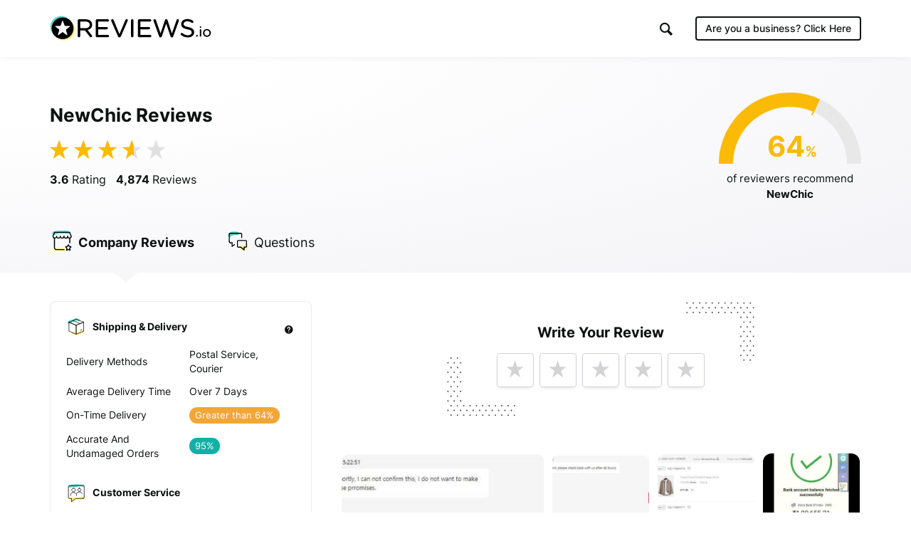

--- FILE ---
content_type: text/html; charset=UTF-8
request_url: https://www.reviews.io/company-reviews/store/www-newchic-com?order=highest_rated
body_size: 25015
content:
<!DOCTYPE html>

<html lang="en">
    <head>
        <script>
            // Check lang on home page and redirect to German homepage
            if((window.location.pathname == '/' || window.location.pathname == '') && window.location.hostname.indexOf('ai.reviews.')==-1) {
                var language = window.navigator.userLanguage || window.navigator.language;
                if(language.includes('de')) {
                    window.location.href = '/de';
                }
            }
        </script>
        
                            
    <title>NewChic Reviews Are Good | Only 13% Of Reviewers Recommend</title>
    <meta http-equiv="Content-Type" content="text/html; charset=utf-8">
    <meta name="viewport" content="width=device-width, initial-scale=1.0">
                <meta name="description" content="NewChic has collected 4874 reviews with an average score of 3.64. There are 3114 customers that ❤ NewChic, rating them as good."/>
            <meta name="twitter:description" content="NewChic has collected 4874 reviews with an average score of 3.64. There are 3114 customers that ❤ NewChic, rating them as good.">
    <meta property="og:description" content="NewChic has collected 4874 reviews with an average score of 3.64. There are 3114 customers that ❤ NewChic, rating them as good."/>
        <meta name="title" content="NewChic Reviews Are Good | Only 13% Of Reviewers Recommend"/>
    <meta property="og:title" content="NewChic Reviews - Read 4,874 Genuine Customer Reviews  | newchic.com"/>
    <meta property="og:url" content="https://www.reviews.io/company-reviews/store/www-newchic-com"/>

        <meta property="og:image" content="https://www.reviews.io/meta-image/www-newchic-com?v=2026-01-31"/>
            <meta property="og:image:secure_url" content="https://www.reviews.io/meta-image/www-newchic-com?v=2026-01-31"/>
                <meta property="og:image:width" content="1200"/>
    <meta property="og:image:height" content="630"/>
    <meta property="og:site_name" content="reviews.io"/>
    <meta name="twitter:card" content="summary_large_image">
    <meta name="twitter:site" content="@reviews_experts">
    <meta name="twitter:title" content="NewChic Reviews - Read 4,874 Genuine Customer Reviews  | newchic.com">
        <meta name="twitter:image" content="https://www.reviews.io/meta-image/www-newchic-com?v=2026-01-31"/>
        <meta name="google-site-verification" content="zV8bPWm8iJEpBm73y4LNsrm84ZfEAatpSQi1q5Sxjaw"/>
    <meta name="google-site-verification" content="mqVu3CqBYjmRBBai5t9EHCAg-TNSpx5rz7lXZNnMAwA" />
    <meta name="google-site-verification" content="oRUq8wvh9Ji-p5NMtZUEciUcKzhpKiEeuNK1JB9cqto" />
    <meta name="google-site-verification" content="7MURZ3nyE_SgN-A3nTF793Ik-824lZ-xOIxFLAR1q1A" />
    <meta name="facebook-domain-verification" content="4b1gn0ntbac9zz012iigjk9er8j7up" />




<meta name="robots" content="noindex">

<script  src="https://widget.reviews.co.uk/instagram-photo-profile/dist.js?v=profile_page&x=5" type="text/javascript"></script>




        
            
            <link rel="next" href="https://www.reviews.io/company-reviews/store/www-newchic-com/Qr?order=highest_rated"/>
        
            
        
                        
<!-- Favicons -->
<link rel="apple-touch-icon" sizes="180x180" href="https://assets.reviews.io/favicon/apple-touch-icon.png">
<link rel="icon" type="image/png" sizes="32x32" href="https://assets.reviews.io/favicon/favicon-32x32.png">
<link rel="icon" type="image/png" sizes="16x16" href="https://assets.reviews.io/favicon/favicon-16x16.png">
<link rel="manifest" href="https://assets.reviews.io/favicon/site.webmanifest">
<link rel="mask-icon" href="https://assets.reviews.io/favicon/safari-pinned-tab.svg" color="#5bbad5">
<link rel="shortcut icon" href="https://assets.reviews.io/favicon/favicon.ico">
<meta name="msapplication-TileColor" content="#ffffff">
<meta name="msapplication-config" content="https://assets.reviews.io/favicon/browserconfig.xml">
<meta name="theme-color" content="#ffffff">



<link rel="stylesheet"  type="text/css" media="screen" href="https://assets.reviews.io/iconfont/reviewsio-icons/style.css?v=2020-09-24">

<link  href="https://assets.reviews.io/css/store-page.css?2bf96235c92c7bfafc3840e816feb65349773ba7" rel="stylesheet" media="screen">

<link href="https://assets.reviews.io/fonts/gwebfonts/inter/inter.css" rel="stylesheet" media="print" onload="this.media='all'">


        <style>
            .pagination {
                margin: 40px 0px 40px 0px;
            }

            .pagination > li > a {
                text-decoration: none;
                background-color: #fff;
                color: #777;
                min-width: 40px;
            }

            .pagination > li > a:focus {
                background-color: #f0f0f0 !important;
            }

            .pagination > li > a:hover, .pagination>.active>a, .pagination>.active>a:focus, .pagination>.active>a:hover, .pagination>.active>span, .pagination>.active>span:focus, .pagination>.active>span:hover {
                background-color: #12cf6c !important;
                color: white;
                border: 1px solid #ddd;
                min-width: 40px;
            }

            .pagination>.disabled>a, .pagination>.disabled>a:focus, .pagination>.disabled>a:hover, .pagination>.disabled>span, .pagination>.disabled>span:focus, .pagination>.disabled>span:hover {
                color: #777;
                cursor: not-allowed;
                background-color: #f0f0f0;
                border: 1px solid #ddd;
                min-width: 40px;
            }
        </style>
    
        
                            <script>
        var photoPage = 0;
        var storeId = "3LQa"
    </script>
    
<style>
    .grecaptcha-badge { visibility: hidden; }
</style>
<script src='https://www.google.com/recaptcha/api.js?render=6LfXZCkaAAAAAA6P92lEjjUSaoqB_tFkjJB_8G1A'></script>
<script>
    document.addEventListener('DOMContentLoaded', function () {
        grecaptcha.ready(function() {
            grecaptcha.execute('6LfXZCkaAAAAAA6P92lEjjUSaoqB_tFkjJB_8G1A', { action: 'company_page_load' }).then(token => {
                const response = document.getElementById('g-recaptcha-response-100000');
                if (response) {
                    response.setAttribute('aria-hidden', 'true');
                }
            });
        });
    });
    window.IGLOO = window.IGLOO || {
        "bbout_element_id" : "iovation_blackbox",
        "enable_rip" : true,
        "enable_flash" : false,
        "install_flash" : false,
        "loader" : {
            "version" : "general5"
        },
    };
</script>
<script async src="https://www.reviews.io/js/iovation/loader.js"></script>
<script async src="//cdn.jsdelivr.net/npm/@fingerprintjs/fingerprintjs@3/dist/fp.min.js"></script>
<script src="/cw-assets/js/store-page.js?id=9ab7b29c30e623df035b" ></script>

<script type="application/ld+json">
     { "@context" : "http://schema.org", "@type" : "LocalBusiness", "@id" : "https://www.reviews.io/company-reviews/store/www-newchic-com", "name" : "NewChic", "url" : "http://newchic.com", "image": { "@type": "ImageObject", "url": "https://www.reviews.io/logo-image/www-newchic-com", "width": 515, "height": 515 }, "aggregateRating" : { "@type" : "aggregateRating", "bestRating" : "5", "ratingValue" : "3.64", "worstRating" : "1", "reviewCount" : "4874" } , "review": [ { "@type":"Review", "itemReviewed": { "@type":"Organization", "name":"NewChic", "image":"https://www.reviews.io/logo-image/www-newchic-com" }, "author": { "@type":"Person", "name":"Anonymous " }, "publisher": { "@type":"Organization", "name":"", "sameAs":"" }, "datePublished":"2024-03-29 17:24:03", "reviewBody":"Thanks to this website https://prodtrend.com, Who reviewed Newchic well, and I purchased what I looking for.", "reviewRating": { "@type":"Rating", "bestRating":"5", "worstRating":"1", "ratingValue":"5" } } , { "@type":"Review", "itemReviewed": { "@type":"Organization", "name":"NewChic", "image":"https://www.reviews.io/logo-image/www-newchic-com" }, "author": { "@type":"Person", "name":"Anonymous " }, "publisher": { "@type":"Organization", "name":"", "sameAs":"" }, "datePublished":"2024-03-29 17:24:03", "reviewBody":"Thanks to this website https://prodtrend.com, Who reviewed Newchic well, and I purchased what I looking for.", "reviewRating": { "@type":"Rating", "bestRating":"5", "worstRating":"1", "ratingValue":"5" } } , { "@type":"Review", "itemReviewed": { "@type":"Organization", "name":"NewChic", "image":"https://www.reviews.io/logo-image/www-newchic-com" }, "image":"https://s3-us-west-1.amazonaws.com/reviews-us-assets/assets/upload-e77e7f4b35734eeb3c384174b6799a3d-1658546208.jpg", "author": { "@type":"Person", "name":"Refund Money " }, "publisher": { "@type":"Organization", "name":"", "sameAs":"" }, "datePublished":"2022-07-23 03:17:26", "reviewBody":"customer care number +91 964.124.2105.. All problem solve any time complaint just in... customer care number +91 964.124.2105.. All problem solve any ...", "reviewRating": { "@type":"Rating", "bestRating":"5", "worstRating":"1", "ratingValue":"5" } } , { "@type":"Review", "itemReviewed": { "@type":"Organization", "name":"NewChic", "image":"https://www.reviews.io/logo-image/www-newchic-com" }, "author": { "@type":"Person", "name":"Joseph Chase " }, "publisher": { "@type":"Organization", "name":"", "sameAs":"" }, "datePublished":"2022-07-01 11:38:10", "reviewBody":"Liked the speed of processing the order, feedback from the buyer, fast delivery, responsible attitude, satisfied, I recommend it.", "reviewRating": { "@type":"Rating", "bestRating":"5", "worstRating":"1", "ratingValue":"5" } } , { "@type":"Review", "itemReviewed": { "@type":"Organization", "name":"NewChic", "image":"https://www.reviews.io/logo-image/www-newchic-com" }, "author": { "@type":"Person", "name":"Nehal patel " }, "publisher": { "@type":"Organization", "name":"", "sameAs":"" }, "datePublished":"2021-11-09 07:03:14", "reviewBody":"Nice material , good", "reviewRating": { "@type":"Rating", "bestRating":"5", "worstRating":"1", "ratingValue":"5" } } , { "@type":"Review", "itemReviewed": { "@type":"Organization", "name":"NewChic", "image":"https://www.reviews.io/logo-image/www-newchic-com" }, "author": { "@type":"Person", "name":"Gary " }, "publisher": { "@type":"Organization", "name":"", "sameAs":"" }, "datePublished":"2021-06-17 15:13:52", "reviewBody":"I ordered 8 shirts. They were delivered in a good time. I am very happy with the size and quality of the shirts. Everything is perfect. Thank you Newchic. I will be back Gary", "reviewRating": { "@type":"Rating", "bestRating":"5", "worstRating":"1", "ratingValue":"5" } } , { "@type":"Review", "itemReviewed": { "@type":"Organization", "name":"NewChic", "image":"https://www.reviews.io/logo-image/www-newchic-com" }, "author": { "@type":"Person", "name":"Omayma Al Dajani " }, "publisher": { "@type":"Organization", "name":"", "sameAs":"" }, "datePublished":"2021-04-16 01:15:50", "reviewBody":"The products are amazing, good quality and perfect fit. I only wish I received them sooner..", "reviewRating": { "@type":"Rating", "bestRating":"5", "worstRating":"1", "ratingValue":"5" } } , { "@type":"Review", "itemReviewed": { "@type":"Organization", "name":"NewChic", "image":"https://www.reviews.io/logo-image/www-newchic-com" }, "author": { "@type":"Person", "name":"lino parisi " }, "publisher": { "@type":"Organization", "name":"", "sameAs":"" }, "datePublished":"2021-04-15 08:19:01", "reviewBody":"buon prodotto", "reviewRating": { "@type":"Rating", "bestRating":"5", "worstRating":"1", "ratingValue":"5" } } , { "@type":"Review", "itemReviewed": { "@type":"Organization", "name":"NewChic", "image":"https://www.reviews.io/logo-image/www-newchic-com" }, "author": { "@type":"Person", "name":"Linda P " }, "publisher": { "@type":"Organization", "name":"", "sameAs":"" }, "datePublished":"2021-04-12 23:20:18", "reviewBody":"The tri-fold wallet I ordered arrived. It was well packaged. It looks like the on-line photo; There are slots for all of my cards to fit easily. And, the price was good, too.", "reviewRating": { "@type":"Rating", "bestRating":"5", "worstRating":"1", "ratingValue":"5" } } , { "@type":"Review", "itemReviewed": { "@type":"Organization", "name":"NewChic", "image":"https://www.reviews.io/logo-image/www-newchic-com" }, "author": { "@type":"Person", "name":"Phyllis Bortignon " }, "publisher": { "@type":"Organization", "name":"", "sameAs":"" }, "datePublished":"2021-03-27 05:06:04", "reviewBody":"Love my kitty clothes ", "reviewRating": { "@type":"Rating", "bestRating":"5", "worstRating":"1", "ratingValue":"5" } } , { "@type":"Review", "itemReviewed": { "@type":"Organization", "name":"NewChic", "image":"https://www.reviews.io/logo-image/www-newchic-com" }, "author": { "@type":"Person", "name":"Barrie Candeas " }, "publisher": { "@type":"Organization", "name":"", "sameAs":"" }, "datePublished":"2021-03-26 19:48:51", "reviewBody":"Jacket received. Thanks for your attention. Love your mens clothes. Keep up the good work and you will have me as a regular customer for keeps.", "reviewRating": { "@type":"Rating", "bestRating":"5", "worstRating":"1", "ratingValue":"5" } } , { "@type":"Review", "itemReviewed": { "@type":"Organization", "name":"NewChic", "image":"https://www.reviews.io/logo-image/www-newchic-com" }, "author": { "@type":"Person", "name":"Anonymous " }, "publisher": { "@type":"Organization", "name":"", "sameAs":"" }, "datePublished":"2021-03-25 12:12:48", "reviewBody":"Brilliant product ", "reviewRating": { "@type":"Rating", "bestRating":"5", "worstRating":"1", "ratingValue":"5" } } , { "@type":"Review", "itemReviewed": { "@type":"Organization", "name":"NewChic", "image":"https://www.reviews.io/logo-image/www-newchic-com" }, "author": { "@type":"Person", "name":"Anonymous " }, "publisher": { "@type":"Organization", "name":"", "sameAs":"" }, "datePublished":"2021-03-23 07:09:39", "reviewBody":"Good quality", "reviewRating": { "@type":"Rating", "bestRating":"5", "worstRating":"1", "ratingValue":"5" } } , { "@type":"Review", "itemReviewed": { "@type":"Organization", "name":"NewChic", "image":"https://www.reviews.io/logo-image/www-newchic-com" }, "author": { "@type":"Person", "name":"maggio angelo " }, "publisher": { "@type":"Organization", "name":"", "sameAs":"" }, "datePublished":"2021-03-16 12:19:32", "reviewBody":"b-giorno noncapisco perchè non mettete camicie con taglie più grandit 4.5.6 grazie saluti a maggio", "reviewRating": { "@type":"Rating", "bestRating":"5", "worstRating":"1", "ratingValue":"5" } } , { "@type":"Review", "itemReviewed": { "@type":"Organization", "name":"NewChic", "image":"https://www.reviews.io/logo-image/www-newchic-com" }, "author": { "@type":"Person", "name":"Anonymous " }, "publisher": { "@type":"Organization", "name":"", "sameAs":"" }, "datePublished":"2021-03-16 10:41:55", "reviewBody":"on-time delivery. A bag I ordered was slightly damaged on the inside, but nothing big. The item looks just like the picture, and seems to be good quality.", "reviewRating": { "@type":"Rating", "bestRating":"5", "worstRating":"1", "ratingValue":"5" } } , { "@type":"Review", "itemReviewed": { "@type":"Organization", "name":"NewChic", "image":"https://www.reviews.io/logo-image/www-newchic-com" }, "author": { "@type":"Person", "name":"Anonymous " }, "publisher": { "@type":"Organization", "name":"", "sameAs":"" }, "datePublished":"2021-03-15 20:40:39", "reviewBody":"Great quality and fast delivery. My son loves the overalls which fit perfectly!", "reviewRating": { "@type":"Rating", "bestRating":"5", "worstRating":"1", "ratingValue":"5" } } , { "@type":"Review", "itemReviewed": { "@type":"Organization", "name":"NewChic", "image":"https://www.reviews.io/logo-image/www-newchic-com" }, "author": { "@type":"Person", "name":"Mark W Pageau " }, "publisher": { "@type":"Organization", "name":"", "sameAs":"" }, "datePublished":"2021-03-15 19:22:50", "reviewBody":"Price was right, product fit great, arrived in a reasonable timeframe", "reviewRating": { "@type":"Rating", "bestRating":"5", "worstRating":"1", "ratingValue":"5" } } , { "@type":"Review", "itemReviewed": { "@type":"Organization", "name":"NewChic", "image":"https://www.reviews.io/logo-image/www-newchic-com" }, "author": { "@type":"Person", "name":"Anonymous " }, "publisher": { "@type":"Organization", "name":"", "sameAs":"" }, "datePublished":"2021-03-15 00:28:52", "reviewBody":"I lived my boots I got great Compliments , I will order from you again", "reviewRating": { "@type":"Rating", "bestRating":"5", "worstRating":"1", "ratingValue":"5" } } , { "@type":"Review", "itemReviewed": { "@type":"Organization", "name":"NewChic", "image":"https://www.reviews.io/logo-image/www-newchic-com" }, "author": { "@type":"Person", "name":"Ere " }, "publisher": { "@type":"Organization", "name":"", "sameAs":"" }, "datePublished":"2021-03-14 20:07:10", "reviewBody":"Nice,love it love it", "reviewRating": { "@type":"Rating", "bestRating":"5", "worstRating":"1", "ratingValue":"5" } } , { "@type":"Review", "itemReviewed": { "@type":"Organization", "name":"NewChic", "image":"https://www.reviews.io/logo-image/www-newchic-com" }, "author": { "@type":"Person", "name":"Anonymous " }, "publisher": { "@type":"Organization", "name":"", "sameAs":"" }, "datePublished":"2021-03-14 01:29:34", "reviewBody":"I love it. Very light and comfortable. ", "reviewRating": { "@type":"Rating", "bestRating":"5", "worstRating":"1", "ratingValue":"5" } } ] } 
</script>
<script>
    var store_id = 44869;

    var store_url_key = 'www-newchic-com';

    var __debug = 0;

    var api = 'https://api.reviews.io';

</script>
        <script>
            var __debug = 0;
        </script>
            
    

        <link rel="manifest" href="/manifest.json" />

        
                    <script src="https://cdn.onesignal.com/sdks/OneSignalSDK.js" async=""></script>
            <script>
                var OneSignal = window.OneSignal || [];
                OneSignal.push(function() {
                  OneSignal.init({
                    appId: "1bbae90d-9d58-421d-8326-eaa6ea667fe4",
                    autoRegister: false,
                    notifyButton: {
                      enable: false,
                    },
                    displayPredicate: function() {
                        return false;
                    }
                  });
                });
              </script>
        
        
                                
<!--  START GOOGLE TAG MANAGER  -->

<!-- Google Tag Manager -->
<script>(function(w,d,s,l,i){w[l]=w[l]||[];w[l].push({'gtm.start':
new Date().getTime(),event:'gtm.js'});var f=d.getElementsByTagName(s)[0],
j=d.createElement(s),dl=l!='dataLayer'?'&l='+l:'';j.async=true;j.src=
'https://www.googletagmanager.com/gtm.js?id='+i+dl;f.parentNode.insertBefore(j,f);
})(window,document,'script','dataLayer','GTM-MT52C3C');</script>
<!-- End Google Tag Manager -->

        
    </head>

    <body >

        
                                
<!-- Google Tag Manager (noscript) -->
<noscript><iframe src="https://www.googletagmanager.com/ns.html?id=GTM-MT52C3C"
height="0" width="0" style="display:none;visibility:hidden"></iframe></noscript>
<!-- End Google Tag Manager (noscript) -->

        
        
                            <div class="TopHeader TopHeader--b2c ">
        <div class="TopHeader__inner">

            <div class="TopHeader__logo">
                <a href="https://www.reviews.io" class='logo__link' >
                    <img src="https://assets.reviews.io/img/all-global-assets/logo/reviewsio-logo.svg" alt="REVIEWS.io logo" class='logo__img logo__img--desktop'/>
                    <img src="https://assets.reviews.io/img/all-global-assets/logo/reviewsio-logo--minimised.svg" alt="REVIEWS.io logo" class='logo__img logo__img--mobile'/>
                </a>
            </div>

            
                <div class="TopHeader__search TopHeader__search--minimisable TopHeader__search--largeVersion js-search-inputfield">
                    <div class="TopHeader__search__inner Search">
                        <form method="get" action="https://www.reviews.io/search/">
                            <label for="searchInput" aria-label="Search for companies" style="position:absolute;"></label>
                            <input id="searchInput" type="search" name="search" class="search__field" role="searchbox" autocomplete="off" aria-hidden="true" tabindex="-1" placeholder="Search for Companies">
                        </form>
                        <div class="SearchResults">
                        </div>

                        <div class="searchField__icon searchField__icon--search">
                            <i class="ricon-magnifying-glass" role="search" ></i>
                        </div>
                        <div class="searchField__icon searchField__icon--close js-hide-search-inputfield">
                            <i class="ricon-thin-close"></i>
                        </div>
                    </div>
                </div>

                <div class="TopHeader__right">
                    <div class="TopHeader__buttons">
                        
                        <style>
                            a.TopHeader__buttons__btn.TopHeader__buttons__btn--getstartedBtn.TopHeader__buttons__btn--getstartedBtn--b2c:focus {
                                padding: 10px;
                            }

                            .ricon-magnifying-glass:focus-visible {
                                border: 2px solid black;
                                outline: none;
                            }

                            .TopHeader .TopHeader__search-trigger .trigger__icon {
                                display: inline;
                            }
                        </style>

                                                    <a href="https://dash.reviews.io/login" class="TopHeader__buttons__btn TopHeader__buttons__btn--loginBtn">
                                Login
                            </a>

                            <div class="TopHeader__buttons__btn TopHeader__buttons__btn--searchTrigger js-show-search-inputfield">
                                <div class="TopHeader__search-trigger">
                                    <i class="ricon-magnifying-glass trigger__icon" role="button" aria-label="Search" tabindex="0"></i>
                                </div>
                            </div>

                            <a href="#" class="TopHeader__buttons__btn TopHeader__buttons__btn--getstartedBtn TopHeader__buttons__btn--getstartedBtn--b2b js-open-signuppopup-free">
                                Start Free Trial
                            </a>

                            <a href="https://www.reviews.io/business-solutions" class="TopHeader__buttons__btn TopHeader__buttons__btn--getstartedBtn TopHeader__buttons__btn--getstartedBtn--b2c">
                                Are you a business? <span class="hiddenLaptop">Click Here</span>
                            </a>

                        
                                                    <div  class="TopHeader__buttons__btn TopHeader__buttons__btn--menuBtn js-show-mobileNavigation" aria-hidden="true" tabindex="-1">
                                <span class="menuBtn__icon">
                                    <span class="icon__line icon__line--one"></span>
                                    <span class="icon__line icon__line--two"></span>
                                    <span class="icon__line icon__line--three"></span>
                                </span>
                            </div>
                                            </div>
                </div>
            



                            <div class="MobileNavigation js-mobileNavigation" >

                    <button type="button" class="MobileNavigation__closeBtn"
                        aria-hidden="true"
                        tabindex="-1"
                        aria-label="Close menu"
                    >
                        <i class="icon-negative-3-01"></i>
                    </button>

                    <div class="MobileNavigation__list">
                        <div class="list__group">
                            <div class="list__item list__item--showOnB2C">
                                <a href="https://www.reviews.io/business-solutions"
                                    class="Button Button--sm Button--outline Button--outline--light Button--fw-phone-md"
                                    aria-hidden="true"
                                    tabindex="-1"
                                >
                                    Are you a business?
                                </a>
                            </div>

                                                    </div>

                                                <div class="list__group">

                            <a href="https://www.reviews.io/front/termsconditions"
                                class="list__item"
                                aria-hidden="true"
                                tabindex="-1"
                            >
                                <div class="TextBody TextBody--xxs TextBody--light">
                                    Terms &amp; Conditions
                                </div>
                            </a>
                            <a href="https://www.reviews.io/front/user-privacy-policy"
                                class="list__item"
                                aria-hidden="true"
                                tabindex="-1"
                            >
                                <div class="TextBody TextBody--xxs TextBody--light">
                                    User Privacy Policy
                                </div>
                            </a>
                            <a href="https://www.reviews.io/front/business-user-privacy-policy"
                                class="list__item"
                                aria-hidden="true"
                                tabindex="-1"
                            >
                                <div class="TextBody TextBody--xxs TextBody--light">
                                    Business User Privacy Policy
                                </div>
                            </a>
                            <a href="https://www.reviews.io/front/data-protection"
                                class="list__item"
                                aria-hidden="true"
                                tabindex="-1"
                            >
                                <div class="TextBody TextBody--xxs TextBody--light">
                                    Data Protection
                                </div>
                            </a>
                            <a href="https://www.reviews.io/front/data-request"
                                class="list__item"
                                aria-hidden="true"
                                tabindex="-1"
                            >
                                <div class="TextBody TextBody--xxs TextBody--light">
                                    Data Request
                                </div>
                            </a>

                        </div>

                        
                    </div>

                </div>
                    </div>
    </div>




        
                
            
                    <iframe src='//collector.reviews.io/www-newchic-com/track?u=%2Fcompany-reviews%2Fstore%2Fwww-newchic-com%3Forder%3Dhighest_rated' height=0 width=0 style='border:0px;width:0px;height:0px;opacity:0'></iframe>
        <img src='/reporting/on-business/44869.gif' style="position:absolute; visibility:hidden" alt=''/>

    <!--         <div class="FormModal FormModal--fullscreen  FormModal--coloured" id='rmarket_popup'>
        </div>
     -->

    <div class='StorePage ' >

        
        
            <div class="StorePage__header    ">
    <div class="header__inner">
        <div class="header__row">
            <div class="header__left">
                <div class="header__ratingText">
                                            <h1 class="TextHeading TextHeading--md">
            NewChic Reviews
        </h1>
                        
                    <div class="header__statistics">
                                                                                    <span class="statistics__starRating">
        <div class="Rating Rating--xxlg ">
    <div class="Rating__stars u-marginBottom--none">
                    <i class="stars__icon ricon-percentage-star--100 stars__icon--100"></i>
                    <i class="stars__icon ricon-percentage-star--100 stars__icon--100"></i>
                    <i class="stars__icon ricon-percentage-star--100 stars__icon--100"></i>
                    <i class="stars__icon ricon-percentage-star--100  stars__icon--75"></i>
                    <i class="stars__icon ricon-percentage-star--100 stars__icon--0"></i>
        </div>
</div>    </span>

<span class="statistics__totalReviews">
            <span class="TextBody TextBody--sm TextBody--inline js-reviewsio-avg-rating">
            <strong>
                3.6
             </strong>
            Rating
        </span>

        <span class="TextBody TextBody--sm TextBody--inline js-reviewsio-review-count">
            <strong>
                4,874
            </strong>
            Reviews
        </span>

    
    <style>
        label#pushNotificationContainer:focus {
            outline: 2px solid black;
            padding: 0;
            border-radius: 100px;
            border: 0;
        }
    </style>
            <label id='pushNotificationContainer' style='display:none;' for="reviewNotifications" aria-label="Toggle to receive notifications for new reviews" class="ToggleButton ToggleButton--withRightIcon" role="button" aria-pressed="false" tabindex="0" tooltip="Click this toggle to be notified about new reviews. We promise not to send you unrelated messages." tooltip-position="top" tooltip-align="left" tooltip-size="280" tooltip-align="left">
            <input id="reviewNotifications" class='notification-slider' type="checkbox" tabindex="0">

            <div class="ToggleButton__inner">
                <div class="ToggleButton__circle">
                </div>

                <div class="ToggleButton__base">
                </div>
            </div>
            <i class="icon-bell ToggleButton__icon"></i>
        </label>
        

</span>
                                                                        </div>
                </div>
            </div>

            <div class="header__right">


                                    <style>
    .HalfDoughnutChart__container .arc{
        -webkit-transform: rotate(115deg) !important;
        -moz-transform: rotate(115deg) !important;
        -ms-transform: rotate(115deg) !important;
        -o-transform: rotate(115deg) !important;
            border-color:#faba05 !important;
        }

    .HalfDoughnutChart__container .arc:after{
        content: '';
        position: absolute;
        left:  -40px;
        top: 5px;
    }

    .HalfDoughnutChart__container .arc:before{
            background-color:#faba05 !important;
        }

    .HalfDoughnutChart__container  .arc + .score .TextHeading{
            color:#faba05 !important;
        }
</style>

<div class="HalfDoughnutChart">
     <div class="HalfDoughnutChart__container">
         <div class="arc" data-value="64">
         </div>
         <span class="score">
             <span class="TextHeading TextHeading--lg TextHeading--inline ">
                 64
             </span>
             <span class="TextHeading TextHeading--sm TextHeading--inline ">
                 %
             </span>
         </span>
     </div>

     <div class="HalfDoughnutChart__description">
         <span class="TextBody TextBody--xs TextBody--inline  u-textCenter--all">
             of reviewers recommend
             <strong>
                 NewChic
             </strong>
         </span>
     </div>
 </div>

                            </div>
        </div>

        <div class="header__row header__row--tabs">
    <div class='header__tabs'>
                                    <a class='header__tab js-tab-company ' href="https://www.reviews.io/company-reviews/store/www-newchic-com">
                    <img src="https://assets.reviews.io/img/all-global-assets/icons/icon-company-reviews--sm--colour.svg " alt="" class="tab__icon"/>
                    <span class="TextBody TextBody--sm">
                                                    <span class="mobileBlock">
                                                                    Company
                                                            </span>

                                                            <span class="hideOnMobile">
                                    Reviews
                                </span>
                                                    
                         
                    </span>
                </a>
                                                                    <a class='header__tab js-tab-questions-answers ' href="https://www.reviews.io/company-reviews/store/www-newchic-com/questions-and-answers">
                    <img src="https://assets.reviews.io/img/all-global-assets/icons/icon-questions-answers--sm--colour.svg " alt="" class="tab__icon"/>
                    <span class="TextBody TextBody--sm">
                                                    <span class="mobileBlock">
                                                                    Questions
                                                            </span>

                                                    
                         
                    </span>
                </a>
                                                                    <a class='header__tab js-tab-metrics header__tab--onlyMobile' href="https://www.reviews.io/company-reviews/store/www-newchic-com#metrics">
                    <img src="https://assets.reviews.io/img/all-global-assets/icons/icon-reporting--sm--colour.svg " alt="" class="tab__icon"/>
                    <span class="TextBody TextBody--sm">
                                                    <span class="mobileBlock">
                                                                    Metrics
                                                            </span>

                                                    
                         
                    </span>
                </a>
                                            </div>
</div>

<script>
    var _curUrl =  location.toString().replace(location.search, "");
    if (_curUrl.indexOf('/product-reviews/')!=-1) {
        _curUrl = 'https://www.reviews.io/product-reviews/store/www-newchic-com';
    }

    function showActiveJSView(view) {
        $('.js-mobileView').addClass('isHidden');
                                                                                                                if (view != "metrics") {
                $('.js-metricsView').removeClass('isActive');
                $('.js-metricsView').addClass('isHidden');
            }
                                            if (view != "info") {
                $('.js-infoView').removeClass('isActive');
                $('.js-infoView').addClass('isHidden');
            }
                            $('.js-' + view + 'View').removeClass('isHidden');
        $('.js-' + view + 'View').addClass('isActive');
    }


</script>
    </div>
</div>

        <div class="StorePage__content">
            <div class="content__inner">

                <div class="content__left">
                        
    <div class="MobileView js-mobileView js-metricsView">
        <div class="PanelCard">

            <div class="c-stickyStatistics">
                <div class="u-marginBottom--md">
                    <div class="flex-row flex-row--noMargin flex-middle-xxs">
                        <div class="TextHeading TextHeading--sm TextHeading--inline u-marginBottom--none u-marginRight--xs u-verticalAlign--middle">
                            3.6

                        </div>

                        <div class="Rating Rating--md ">
    <div class="Rating__stars u-marginBottom--none">
                    <i class="stars__icon ricon-percentage-star--100 stars__icon--100"></i>
                    <i class="stars__icon ricon-percentage-star--100 stars__icon--100"></i>
                    <i class="stars__icon ricon-percentage-star--100 stars__icon--100"></i>
                    <i class="stars__icon ricon-percentage-star--100  stars__icon--75"></i>
                    <i class="stars__icon ricon-percentage-star--100 stars__icon--0"></i>
        </div>
</div>
                    </div>
                    <div class="R-TextBody TextBody--xs u-textLeft--all u-marginBottom--xs">
                        Based on 4,874 reviews
                    </div>
                </div>
            </div>

            <div class="MerchantMetrics MerchantMetrics--table">
                <div class="IconButton IconButton--md u-marginBottom--none u-cursorDefault c-merchantMetricsTooltip isTooltipVisibleOnMobile" tooltip="This data is produced by analysing genuine customer experiences. It is not a guarantee of the company." tooltip-size="180" tooltip-fontsize="xxxxs" tooltip-position-align="topRight" tooltip-enable="false">
                    <i class="ricon-question-mark IconButton__icon"></i>
                </div>

                <table class="MerchantMetrics__table">
                                        <tbody class="table__body">
                                                    <tr class="table__row">
                                <th colspan="2" class="table__cell table__cell--cellhead">
                                    <div class="item__heading">

                                        
                                        <div class="heading__image heading__image--delivery"></div>

                                        <div class="heading__text">
                                            Shipping &amp; Delivery
                                        </div>
                                    </div>
                                </th>
                            </tr>
                                                            <tr class="table__row">
                                    <th class="table__cell table__cell--description">
                                        <div class="block__question">
                                            Delivery Methods                                        </div>
                                    </th>
                                                                            <td class="table__cell table__cell--answer">
                                            <div class="block__answer">
                                                Postal Service, Courier                                            </div>
                                        </td>
                                                                    </tr>
                                                            <tr class="table__row">
                                    <th class="table__cell table__cell--description">
                                        <div class="block__question">
                                            Average Delivery Time                                        </div>
                                    </th>
                                                                            <td class="table__cell table__cell--answer">
                                            <div class="block__answer">
                                                Over 7 Days                                            </div>
                                        </td>
                                                                    </tr>
                                                            <tr class="table__row">
                                    <th class="table__cell table__cell--description">
                                        <div class="block__question">
                                            On-time Delivery                                        </div>
                                    </th>
                                                                            <td class="table__cell table__cell--answer">

                                            <div class="badgeLabel badgeLabel--negative">
                                                                                                    <strong>Greater</strong> than
                                                                                                <strong>64%</strong>
                                            </div>
                                                                                    </td>
                                                                    </tr>
                                                            <tr class="table__row">
                                    <th class="table__cell table__cell--description">
                                        <div class="block__question">
                                            Accurate And Undamaged Orders                                        </div>
                                    </th>
                                                                            <td class="table__cell table__cell--answer">

                                            <div class="badgeLabel badgeLabel--positive">
                                                                                                <strong>95%</strong>
                                            </div>
                                                                                    </td>
                                                                    </tr>
                                                    
                        
                            <tr class="table__row">
                                <th colspan="2" class="table__cell table__cell--cellhead">
                                  <div class="item__heading">
                                        
                                      <div class="heading__image heading__image--customerservice"></div>
                                      <div class="heading__text">
                                          Customer Service
                                      </div>
                                  </div>
                                </th>
                            </tr>
                                                            <tr class="table__row">
                                    <th class="table__cell table__cell--description">
                                        <div class="block__question">
                                            Communication Channels                                        </div>
                                    </th>
                                                                            <td class="table__cell table__cell--answer">
                                            <div class="block__answer">
                                                Live Chat, Email, Telephone                                            </div>
                                        </td>
                                                                    </tr>
                                                            <tr class="table__row">
                                    <th class="table__cell table__cell--description">
                                        <div class="block__question">
                                            Queries Resolved In                                        </div>
                                    </th>
                                                                            <td class="table__cell table__cell--answer">
                                            <div class="block__answer">
                                                6 - 12 Hours                                            </div>
                                        </td>
                                                                    </tr>
                                                            <tr class="table__row">
                                    <th class="table__cell table__cell--description">
                                        <div class="block__question">
                                            Customer Service                                        </div>
                                    </th>
                                                                            <td class="table__cell table__cell--answer">
                                           <div class="block__stars block__stars--negative">
                                                <span class="ratingOutOf">
                                                    <strong>2.8</strong> out of 5
                                                </span>
                                            </div>
                                       </td>
                                                                    </tr>
                                                        
                        
                                                    <tr class="table__row">
                                <th colspan="2" class="table__cell table__cell--cellhead">
                                  <div class="item__heading">
                                      
                                        <div class="heading__image heading__image--refunds"></div>

                                      <div class="heading__text">
                                                                                                                                                                                                                                                                                                              Returns &amp; Refunds
                                      </div>
                                  </div>
                                </th>
                            </tr>
                                                            <tr class="table__row">
                                    <th class="table__cell table__cell--description">
                                        <div class="block__question">
                                            Refunds Process                                        </div>
                                    </th>
                                                                            <td class="table__cell table__cell--answer">

                                            <div class="badgeLabel badgeLabel--negative">
                                                <strong>
                                                    Difficult                                                </strong>
                                            </div>
                                        </td>
                                                                    </tr>
                                                            <tr class="table__row">
                                    <th class="table__cell table__cell--description">
                                        <div class="block__question">
                                            Returns Process                                        </div>
                                    </th>
                                                                            <td class="table__cell table__cell--answer">

                                            <div class="badgeLabel badgeLabel--negative">
                                                <strong>
                                                    Could Be Better                                                </strong>
                                            </div>
                                        </td>
                                                                    </tr>
                                                    
                    </tbody>
                </table>
            </div>
        </div>
    </div>
    
        



        
    
            <div class="MobileView js-mobileView js-infoView isHidden">
                    </div>
    

    
    

            <div class="MobileView js-mobileView js-infoView">
            <div class="PanelCard">

                
                


                                    <a class="Button Button--md Button--primary Button--fullwidth" rel="nofollow" href="https://www.reviews.io/exit/44869" target="_blank">
                        <span class="Button__text">
                            Visit Website
                        </span>
                    </a>
                



                
            </div>
        </div>
    

                                        <div class="js-storepage-side-content-end" style="height:1px;"></div>

                    <script>
                        var div_top = $('.js-storepage-side-content-end').offset().top;

                        $(window).resize(function() {
                            div_top = $('.js-storepage-side-content-end').offset().top;
                        });



                        function makePanelSticky() {
                            var window_top = $(window).scrollTop();
                            var buff = -20;

                            if (!$('.js-metricsView').hasClass('isSticky') && (window_top + buff >= div_top)) {
                                $('.js-metricsView').addClass('isSticky');
                            }

                            if ($('.js-metricsView').hasClass('isSticky') && (window_top + buff < div_top)) {
                                $('.js-metricsView').removeClass('isSticky');
                            }
                        }
                        $(window).scroll(makePanelSticky);
                    </script>
                    
                </div>

                <div class='content__right'>
                                <style>
    a.WriteReviewStars__star[rel="nofollow"]:focus {
        border: 2px solid black;
    }
</style>

<div class="WriteReviewStars-container">
    <!--Form is disabled Overlay -->
    <div id="formOverlay" style="display: none; position: absolute; background-color:rgba(255, 255, 255, 0.67); left:0; top:0; width: 100%; height: 100%; z-index:20;"></div>
    <!--- /formoverlay -->

    <div class="WriteReviewStars">
        <div class="WRS__inner">
            <div class="WRS__buttons">
                <p class="TextHeading TextHeading--sm">
                                            Write Your review
                                    </p>

                                    <a rel="nofollow" data-rating='1' class="WriteReviewStars__star" role="button" aria-label="Leave a 1 star review" tabindex="0">
                        <i class="icon-full-star-01 star__icon"></i>
                    </a>
                                    <a rel="nofollow" data-rating='2' class="WriteReviewStars__star" role="button" aria-label="Leave a 2 star review" tabindex="0">
                        <i class="icon-full-star-01 star__icon"></i>
                    </a>
                                    <a rel="nofollow" data-rating='3' class="WriteReviewStars__star" role="button" aria-label="Leave a 3 star review" tabindex="0">
                        <i class="icon-full-star-01 star__icon"></i>
                    </a>
                                    <a rel="nofollow" data-rating='4' class="WriteReviewStars__star" role="button" aria-label="Leave a 4 star review" tabindex="0">
                        <i class="icon-full-star-01 star__icon"></i>
                    </a>
                                    <a rel="nofollow" data-rating='5' class="WriteReviewStars__star" role="button" aria-label="Leave a 5 star review" tabindex="0">
                        <i class="icon-full-star-01 star__icon"></i>
                    </a>
                            </div>
            <div class="WRS__shapes">
                <picture>
                    <source type="image/webp" srcset="https://assets.reviews.io/img/all-global-assets/pages/business-solutions/shape__bottomlhs-corner--dots.webp 1x, https://assets.reviews.io/img/all-global-assets/pages/business-solutions/shape__bottomlhs-corner--dots@2x.webp 2x">
                    <source type="image/png" srcset="https://assets.reviews.io/img/all-global-assets/pages/business-solutions/shape__bottomlhs-corner--dots.png 1x, https://assets.reviews.io/img/all-global-assets/pages/business-solutions/shape__bottomlhs-corner--dots@2x.png 2x">
                    <img loading="lazy" class="shapes__image shapes__image--left" alt="" src="https://assets.reviews.io/img/all-global-assets/pages/business-solutions/shape__bottomlhs-corner--dots.png">
                </picture>
                <picture>
                    <source type="image/webp" srcset="https://assets.reviews.io/img/all-global-assets/pages/business-solutions/shape__bottomlhs-corner--dots.webp 1x, https://assets.reviews.io/img/all-global-assets/pages/business-solutions/shape__bottomlhs-corner--dots@2x.webp 2x">
                    <source type="image/png" srcset="https://assets.reviews.io/img/all-global-assets/pages/business-solutions/shape__bottomlhs-corner--dots.png 1x, https://assets.reviews.io/img/all-global-assets/pages/business-solutions/shape__bottomlhs-corner--dots@2x.png 2x">
                    <img loading="lazy" class="shapes__image shapes__image--right" alt="" src="https://assets.reviews.io/img/all-global-assets/pages/business-solutions/shape__bottomlhs-corner--dots.png">
                </picture>
            </div>
        </div>
    </div>

    <style>
    form input:focus,
        form select:focus,
        form textarea:focus,
        form button:focus,
        form a:focus {
            border-color: black !important;
        }
</style>
<form class="WriteReviewForm  " onsubmit="event.preventDefault();" aria-hidden="true">
    <input type="hidden" name="iovation_blackbox" id="iovation_blackbox" aria-hidden="true" tabindex="-1"/>
    <div class="WriteReviewForm__inner">
        <div class="WriteReviewForm__list">
            <div class="WriteReviewForm__item">
                <div id="commentsLabel" class="WriteReviewForm__heading">
                    Tell us how
                    <strong>NewChic</strong>
                    made you happy
                </div>

                <div class="WriteReviewForm__subheading">
                                    </div>
                <textarea id="comments" class="WriteReviewForm__textarea" required minlength="10" aria-labelledby="commentsLabel commentscount" aria-hidden="true" tabindex="-1"></textarea>
                <div id="commentscount" class="WriteReviewForm__smalltext">
                    Minimum 10 characters
                </div>
                <div id="review_error_comment_output" class="pull-left" style="color: #c70606; font-size: 11px;"></div>
            </div>



            <div id="reviewQuestions"></div>
                                        <div class="WriteReviewForm__item">
                    <div id="uploadPhotoInputLabel" class="WriteReviewForm__heading">
                        Would you like to add a photos or videos?
                    </div>
                    <div class="WriteReviewForm__subheading">
                        Strengthen your review by uploading photos &amp; videos.
                    </div>
                    <style>
        .MediaUploader--bordered:focus-within {
            border-color: black;
        }
    </style>
    <div class="MediaUploader MediaUploader--bordered" id='dropContainer'>
        <input class="MediaUploader__input" type="file" multiple id="uploadReviewFiles" accept="image/*,video/*" title="Drag files here or browse" aria-labelledby="uploadPhotoInputLabel"
               onchange="var upload = new ReviewsFileUploader(); upload.init(this.files, '3LQa', 268435456);" aria-hidden="true" tabindex="-1">
        <input type="hidden" id="uploaded" value="" aria-hidden="true" tabindex="-1">
        <div class="flex-row flex-middle-xxs">
            <div class="flex-col-xxs-12 flex-col-sm-4 u-textCenter--all u-pointerEvents--none">
                <picture>
                    <source type="image/png" srcset="https://assets.reviews.io/img/all-global-assets/pages/store-page/mediauploader__icon--photo.png 1x, https://assets.reviews.io/img/all-global-assets/pages/store-page/mediauploader__icon--photo@2x.png 2x">
                    <img loading="lazy"  class="MediaUploader__icon MediaUploader__icon--photo" alt="media upload photo icon" src="https://assets.reviews.io/img/all-global-assets/pages/store-page/mediauploader__icon--photo.png">
                </picture>
                <picture>
                    <source type="image/png" srcset="https://assets.reviews.io/img/all-global-assets/pages/store-page/mediauploader__icon--video.png 1x, https://assets.reviews.io/img/all-global-assets/pages/store-page/mediauploader__icon--video@2x.png 2x">
                    <img loading="lazy" class="MediaUploader__icon MediaUploader__icon--video" alt="media upload video icon" src="https://assets.reviews.io/img/all-global-assets/pages/store-page/mediauploader__icon--video.png">
                </picture>
            </div>
            <div class="flex-col-xxs-12 flex-col-sm-8">
                <div class="MediaUploader__heading TextHeading TextHeading--xxs u-marginBottom--none">
                    Drag files here or <span style="text-decoration:underline;">browse</span>
                </div>
                <div class="MediaUploader__subheading TextHeading TextHeading--xxxxs u-marginBottom--none">
                    (Supported files: jpg, png, mpeg, ogg, mp4 &amp; webm)
                </div>
                <div id="MediaUploader__list">
                    <div id="ProgressBar"></div>
                </div>
            </div>
        </div>
    </div>
    <div id="review_error_file_type" class="pull-left" style="color: #c70606; font-size: 11px; display: none">* One or more of these files was not uploaded due to an invalid file type.</div>
    <div id="review_error_file_size" class="pull-left" style="color: #c70606; font-size: 11px; display: none">
        * File size is too large (Max: 256 MB).
    </div>
<div id="review_error_upload_fail" class="pull-left" style="color: #c70606; font-size: 11px; display: none">
    * We could not upload one of your files, please try again later or contact support.
</div>
                </div>
            
            <div class="WriteReviewForm__item">
                <div id="nameInputLabel" class="WriteReviewForm__heading">
                    What&#039;s your name?
                </div>
                                  <div class="WriteReviewForm__subheading">
                      Leave this blank if you&#039;d like to publish your review anonymously.
                  </div>
                  <input id="name" type="text" class="WriteReviewForm__input" aria-labelledby="nameInputLabel optionalLabel" aria-hidden="true" tabindex="-1">
                  <div id="optionalLabel" class="WriteReviewForm__smalltext">
                      (Optional)
                  </div>
                                <div id="review_error_name_output" class="pull-left" style="color: #c70606; font-size: 11px;"></div>
            </div>

            <div class="WriteReviewForm__item">
                <div id="emailInputLabel" class="WriteReviewForm__heading">
                    Whats your email?
                </div>
                <div id="emailInputSubheadingLabel" class="WriteReviewForm__subheading">
                    We need your email address to verify that your review is genuine
                </div>
                <input id="email" type="email" class="WriteReviewForm__input" required aria-labelledby="emailInputLabel emailInputSubheadingLabel" aria-hidden="true" tabindex="-1">
                <div class="WriteReviewForm__smalltext">
                    Please note that we may share your email with the company to verify your order.
                </div>
                <div id="review_error_email_output" class="pull-left" style="color: #c70606; font-size: 11px;"></div>
            </div>
        </div>

        <div class="WriteReviewForm__footer">
            <button id="submitReview" class="Button Button--md Button--primary Button--fw-phone-md" onclick="createReview(false)" aria-hidden="true" tabindex="-1">
                <div id="review_submit_loading" class="ruk_loading pull-left" style="height: 14px; width: 14px; margin-right: 15px; display: none;"></div>
                Submit Review
            </button>

            <div id="review_error_main_output" class="pull-left" style="color: #c70606; font-size: 13px;"></div>

            <div style="font-size: 11px; padding: 10px; color: #757575; text-align: center;padding-bottom:20px;">
                You will be contacted by email to verify your review.<br/>
                By submitting your review you agree to the REVIEWS.io <a href="/front/termsconditions" aria-hidden="true" tabindex="-1">terms &amp; conditions</a>.<br/>
                This site is protected by reCAPTCHA and the Google <a href="https://policies.google.com/privacy" aria-hidden="true" tabindex="-1">Privacy Policy</a> and <a href="https://policies.google.com/terms" aria-hidden="true" tabindex="-1">Terms of Service</a> apply. 
            </div>
        </div>

    </div>
</form>
<script async defer language='javascript' src='/profile-script/3LQa?lang=en'></script>

</div>
    
    <link  rel="preload" href="https://widget.reviews.co.uk/instagram-photo-profile/host-styles/dist.css?v=4" as="style" onload='this.rel="stylesheet"' />
    <style>
        .ReviewFilters__filter.TextHeading.TextHeading--xxs:focus {
            border: 2px solid black;
            outline: none;
            padding: 4px;
        }
    </style>

            <div id="media-vue-container">
        <input type='hidden' id='instaEndpoint' value='/company-reviews/gallery/3LQa/1'/>

        <div class="PhotoVideoGallery">
            <div class="PhotoVideoGallery__list isActive" id='instaPhotoGallery'>
                <a class="list__item list__item--reviewPhoto" href="/company-review/store/www-newchic-com/16936431?media=store_review_image_id-554958">
        <div class='js-caption' style='display:none'>
            &quot;I also have a little history\r\n\r\nI placed an order for a shirt and a pair of pants on 01.10, unfortunately they were not in stock and I did not receive the immediate information that these, or as I found out later, one of the products is not in stock, and To be honest, I don&#039;t understand why the products that are not in stock at the moment appear on the website, anyway, let&#039;s say, as it was my first order, I didn&#039;t know that before ordering you have to verify that the product is in stock, which I think absurd, and as a first buyer the situation is very confusing, let&#039;s get over it anyway, and so, a month had to pass after which Sami split the order and deliver it in separate deliveries, as a delivery term of 15-20 days and as a rule after placing the order for 48 hours to be delivered, the one I already have 9 days and it shows me that it is in process, for the second order, having weekly discussions and promising that the stocks will be fulfilled in the following days and so on another 3 weeks have passed ini, after which I already lost my patience and asked for it to be changed, and I still have 2 more weeks in which still nothing happens.\r\nWhen asked what the solution to this problem will be, the offer is a 20% discount on the next purchase, which will certainly not be available again.\r\nThe idea of \u200b\u200bordering can be clothes for a specific event or for some wardrobe changes, maybe due to the outside season, but when you receive a simple order of a shirt and some pants, in periods of approximately 3 months, you certainly don&#039;t want to do it again shopping .\r\nso as not to tell the client that it is a short story, my account, attached is the number of the entire order.\r\nP.S. besides all this, I hope that the quality is appropriate for the price, because if not, I will be even more upset.&quot;
        </div>
        <div class="item__image"  style="background-image:url('https://d1011j0lbv5k1u.cloudfront.net/assets/widget-assets/logos/icon-photo-placeholder.svg');">
            <img class="image__src" src="https://media.reviews.co.uk/resize/create?format=jpg&amp;height=300&amp;width=300&amp;crop=1&amp;src=https%3A%2F%2Fd1011j0lbv5k1u.cloudfront.net%2Fassets%2Fupload-4835b7231706397341ee296f1bccafe3-1668010533.jpg" alt="NewChic 1 star review on 9th November 2022" loading="lazy">
            <div class="item__overlay">
                <div class="item__playOverlay">
                    <div class="playOverlay__button">
                        <i class="icon-play-1-01 button__icon"></i>
                    </div>
                </div>
                                    <div class="overlay__review">
                        <div class="overlay__stars">
                                                            <i class="ricon-percentage-star--100 stars__icon"></i>
                                                    </div>
                        <div class="TextBody TextBody--xxxxs TextBody--white u-textCenter--all u-marginBottom--none js-username">
                            Paul John
                        </div>
                    </div>
                            </div>
        </div>
    </a>

    
    

    
    
    <a class="list__item list__item--reviewPhoto" href="/company-review/store/www-newchic-com/16936431?media=store_review_image_id-554957">
        <div class='js-caption' style='display:none'>
            &quot;I also have a little history\r\n\r\nI placed an order for a shirt and a pair of pants on 01.10, unfortunately they were not in stock and I did not receive the immediate information that these, or as I found out later, one of the products is not in stock, and To be honest, I don&#039;t understand why the products that are not in stock at the moment appear on the website, anyway, let&#039;s say, as it was my first order, I didn&#039;t know that before ordering you have to verify that the product is in stock, which I think absurd, and as a first buyer the situation is very confusing, let&#039;s get over it anyway, and so, a month had to pass after which Sami split the order and deliver it in separate deliveries, as a delivery term of 15-20 days and as a rule after placing the order for 48 hours to be delivered, the one I already have 9 days and it shows me that it is in process, for the second order, having weekly discussions and promising that the stocks will be fulfilled in the following days and so on another 3 weeks have passed ini, after which I already lost my patience and asked for it to be changed, and I still have 2 more weeks in which still nothing happens.\r\nWhen asked what the solution to this problem will be, the offer is a 20% discount on the next purchase, which will certainly not be available again.\r\nThe idea of \u200b\u200bordering can be clothes for a specific event or for some wardrobe changes, maybe due to the outside season, but when you receive a simple order of a shirt and some pants, in periods of approximately 3 months, you certainly don&#039;t want to do it again shopping .\r\nso as not to tell the client that it is a short story, my account, attached is the number of the entire order.\r\nP.S. besides all this, I hope that the quality is appropriate for the price, because if not, I will be even more upset.&quot;
        </div>
        <div class="item__image"  style="background-image:url('https://d1011j0lbv5k1u.cloudfront.net/assets/widget-assets/logos/icon-photo-placeholder.svg');">
            <img class="image__src" src="https://media.reviews.co.uk/resize/create?format=jpg&amp;height=300&amp;width=300&amp;crop=1&amp;src=https%3A%2F%2Fd1011j0lbv5k1u.cloudfront.net%2Fassets%2Fupload-32c355e1fa2fd09909b4df57a8d58756-1668010532.jpg" alt="NewChic 1 star review on 9th November 2022" loading="lazy">
            <div class="item__overlay">
                <div class="item__playOverlay">
                    <div class="playOverlay__button">
                        <i class="icon-play-1-01 button__icon"></i>
                    </div>
                </div>
                                    <div class="overlay__review">
                        <div class="overlay__stars">
                                                            <i class="ricon-percentage-star--100 stars__icon"></i>
                                                    </div>
                        <div class="TextBody TextBody--xxxxs TextBody--white u-textCenter--all u-marginBottom--none js-username">
                            Paul John
                        </div>
                    </div>
                            </div>
        </div>
    </a>

    
    

    
    
    <a class="list__item list__item--reviewPhoto" href="/company-review/store/www-newchic-com/16936431?media=store_review_image_id-554956">
        <div class='js-caption' style='display:none'>
            &quot;I also have a little history\r\n\r\nI placed an order for a shirt and a pair of pants on 01.10, unfortunately they were not in stock and I did not receive the immediate information that these, or as I found out later, one of the products is not in stock, and To be honest, I don&#039;t understand why the products that are not in stock at the moment appear on the website, anyway, let&#039;s say, as it was my first order, I didn&#039;t know that before ordering you have to verify that the product is in stock, which I think absurd, and as a first buyer the situation is very confusing, let&#039;s get over it anyway, and so, a month had to pass after which Sami split the order and deliver it in separate deliveries, as a delivery term of 15-20 days and as a rule after placing the order for 48 hours to be delivered, the one I already have 9 days and it shows me that it is in process, for the second order, having weekly discussions and promising that the stocks will be fulfilled in the following days and so on another 3 weeks have passed ini, after which I already lost my patience and asked for it to be changed, and I still have 2 more weeks in which still nothing happens.\r\nWhen asked what the solution to this problem will be, the offer is a 20% discount on the next purchase, which will certainly not be available again.\r\nThe idea of \u200b\u200bordering can be clothes for a specific event or for some wardrobe changes, maybe due to the outside season, but when you receive a simple order of a shirt and some pants, in periods of approximately 3 months, you certainly don&#039;t want to do it again shopping .\r\nso as not to tell the client that it is a short story, my account, attached is the number of the entire order.\r\nP.S. besides all this, I hope that the quality is appropriate for the price, because if not, I will be even more upset.&quot;
        </div>
        <div class="item__image"  style="background-image:url('https://d1011j0lbv5k1u.cloudfront.net/assets/widget-assets/logos/icon-photo-placeholder.svg');">
            <img class="image__src" src="https://media.reviews.co.uk/resize/create?format=jpg&amp;height=300&amp;width=300&amp;crop=1&amp;src=https%3A%2F%2Fd1011j0lbv5k1u.cloudfront.net%2Fassets%2Fupload-84adf3f7bfc63fe47c80df3c0027ba4e-1668010531.jpg" alt="NewChic 1 star review on 9th November 2022" loading="lazy">
            <div class="item__overlay">
                <div class="item__playOverlay">
                    <div class="playOverlay__button">
                        <i class="icon-play-1-01 button__icon"></i>
                    </div>
                </div>
                                    <div class="overlay__review">
                        <div class="overlay__stars">
                                                            <i class="ricon-percentage-star--100 stars__icon"></i>
                                                    </div>
                        <div class="TextBody TextBody--xxxxs TextBody--white u-textCenter--all u-marginBottom--none js-username">
                            Paul John
                        </div>
                    </div>
                            </div>
        </div>
    </a>

    
    

    
    
    <a class="list__item list__item--reviewPhoto" href="/company-review/store/www-newchic-com/15785782?media=store_review_image_id-504501">
        <div class='js-caption' style='display:none'>
            &quot;customer care number +91 964.124.2105.. All problem solve any time complaint just in... customer care number +91 964.124.2105.. All problem solve any\u00a0...&quot;
        </div>
        <div class="item__image"  style="background-image:url('https://d1011j0lbv5k1u.cloudfront.net/assets/widget-assets/logos/icon-photo-placeholder.svg');">
            <img class="image__src" src="https://media.reviews.co.uk/resize/create?format=jpg&amp;height=300&amp;width=300&amp;crop=1&amp;src=https%3A%2F%2Fd1011j0lbv5k1u.cloudfront.net%2Fassets%2Fupload-e77e7f4b35734eeb3c384174b6799a3d-1658546208.jpg" alt="NewChic 5 star review on 23rd July 2022" loading="lazy">
            <div class="item__overlay">
                <div class="item__playOverlay">
                    <div class="playOverlay__button">
                        <i class="icon-play-1-01 button__icon"></i>
                    </div>
                </div>
                                    <div class="overlay__review">
                        <div class="overlay__stars">
                                                            <i class="ricon-percentage-star--100 stars__icon"></i>
                                                            <i class="ricon-percentage-star--100 stars__icon"></i>
                                                            <i class="ricon-percentage-star--100 stars__icon"></i>
                                                            <i class="ricon-percentage-star--100 stars__icon"></i>
                                                            <i class="ricon-percentage-star--100 stars__icon"></i>
                                                    </div>
                        <div class="TextBody TextBody--xxxxs TextBody--white u-textCenter--all u-marginBottom--none js-username">
                            Refund Money
                        </div>
                    </div>
                            </div>
        </div>
    </a>

    
    

    
    
    <a class="list__item list__item--reviewPhoto" href="/company-review/store/www-newchic-com/11383487?media=store_review_image_id-256067">
        <div class='js-caption' style='display:none'>
            &quot;Thanks love my order &quot;
        </div>
        <div class="item__image"  style="background-image:url('https://d1011j0lbv5k1u.cloudfront.net/assets/widget-assets/logos/icon-photo-placeholder.svg');">
            <img class="image__src" src="https://media.reviews.co.uk/resize/create?format=jpg&amp;height=300&amp;width=300&amp;crop=1&amp;src=https%3A%2F%2Fd1011j0lbv5k1u.cloudfront.net%2Fassets%2Fupload-1d256b35f6fd9a537770106eb948a33b-1615410574.jpeg" alt="NewChic 5 star review on 10th March 2021" loading="lazy">
            <div class="item__overlay">
                <div class="item__playOverlay">
                    <div class="playOverlay__button">
                        <i class="icon-play-1-01 button__icon"></i>
                    </div>
                </div>
                                    <div class="overlay__review">
                        <div class="overlay__stars">
                                                            <i class="ricon-percentage-star--100 stars__icon"></i>
                                                            <i class="ricon-percentage-star--100 stars__icon"></i>
                                                            <i class="ricon-percentage-star--100 stars__icon"></i>
                                                            <i class="ricon-percentage-star--100 stars__icon"></i>
                                                            <i class="ricon-percentage-star--100 stars__icon"></i>
                                                    </div>
                        <div class="TextBody TextBody--xxxxs TextBody--white u-textCenter--all u-marginBottom--none js-username">
                            David
                        </div>
                    </div>
                            </div>
        </div>
    </a>

    
    

    
    
    <a class="list__item list__item--reviewPhoto" href="/company-review/store/www-newchic-com/11342347?media=store_review_image_id-253580">
        <div class='js-caption' style='display:none'>
            &quot;It is very good!&quot;
        </div>
        <div class="item__image"  style="background-image:url('https://d1011j0lbv5k1u.cloudfront.net/assets/widget-assets/logos/icon-photo-placeholder.svg');">
            <img class="image__src" src="https://media.reviews.co.uk/resize/create?format=jpg&amp;height=300&amp;width=300&amp;crop=1&amp;src=https%3A%2F%2Fd1011j0lbv5k1u.cloudfront.net%2Fassets%2Fupload-a7d6b6328f764ba061ceaf7ad47650ec-1615044083.jpg" alt="NewChic 5 star review on 6th March 2021" loading="lazy">
            <div class="item__overlay">
                <div class="item__playOverlay">
                    <div class="playOverlay__button">
                        <i class="icon-play-1-01 button__icon"></i>
                    </div>
                </div>
                                    <div class="overlay__review">
                        <div class="overlay__stars">
                                                            <i class="ricon-percentage-star--100 stars__icon"></i>
                                                            <i class="ricon-percentage-star--100 stars__icon"></i>
                                                            <i class="ricon-percentage-star--100 stars__icon"></i>
                                                            <i class="ricon-percentage-star--100 stars__icon"></i>
                                                            <i class="ricon-percentage-star--100 stars__icon"></i>
                                                    </div>
                        <div class="TextBody TextBody--xxxxs TextBody--white u-textCenter--all u-marginBottom--none js-username">
                            Anonymous
                        </div>
                    </div>
                            </div>
        </div>
    </a>

    
    

    
    
    <a class="list__item list__item--reviewPhoto" href="/company-review/store/www-newchic-com/11316131?media=store_review_image_id-251963">
        <div class='js-caption' style='display:none'>
            &quot;Hice el pedido en enero 2021. Zapatillas negras y rojas. Llegaron solamente las negras pero la talla no correspond\u00eda a la medida en cm del pie que eleg\u00ed. Me comuniqu\u00e9 por chat y dije que cuando enviaran las rojas cambiaran la talla por 8. Hoy llegaron finalmente y enviaron blancas talla 10.&quot;
        </div>
        <div class="item__image"  style="background-image:url('https://d1011j0lbv5k1u.cloudfront.net/assets/widget-assets/logos/icon-photo-placeholder.svg');">
            <img class="image__src" src="https://media.reviews.co.uk/resize/create?format=jpg&amp;height=300&amp;width=300&amp;crop=1&amp;src=https%3A%2F%2Fd1011j0lbv5k1u.cloudfront.net%2Fassets%2Fupload-a0e27f908cde6eeca1f297abbac3e569-1614807042.png" alt="NewChic 1 star review on 3rd March 2021" loading="lazy">
            <div class="item__overlay">
                <div class="item__playOverlay">
                    <div class="playOverlay__button">
                        <i class="icon-play-1-01 button__icon"></i>
                    </div>
                </div>
                                    <div class="overlay__review">
                        <div class="overlay__stars">
                                                            <i class="ricon-percentage-star--100 stars__icon"></i>
                                                    </div>
                        <div class="TextBody TextBody--xxxxs TextBody--white u-textCenter--all u-marginBottom--none js-username">
                            Anonymous
                        </div>
                    </div>
                            </div>
        </div>
    </a>
            </div>

                            <div class="PhotoVideoGallery__controls u-textRight--all u-marginBottom--md u-paddingRight--md">
                    <div class="IconButton IconButton--xxlg IconButton--withLabel IconButton--loadMore" tooltip="Load more photos" tooltip-size="140" tooltip-fontsize="xxxxs" tooltip-position="top" tooltip-enable="false">
                        <div class="RoundBadge RoundBadge--xxs RoundBadge--black" id="mediaCount">
                            65
                        </div>
                        <i class="ricon-thin-plus IconButton__icon" aria-label="Click to view more media from customer reviews"></i>
                    </div>
                </div>
                    </div>

        <div class="VideoGalleryElement">
            <div class="VideoGalleryElement__list u-marginBottom--xs">
                <style>
    .VideoGalleryElement .VideoGalleryElement__list .list__item a:focus .item__inner {
        border: 2px solid white;
        outline: 2px solid black;
    }


    
</style>
            </div>
            <div class="VideoGalleryElement__controls u-textRight--all u-marginBottom--md">
                <div class="IconButton IconButton--xxlg IconButton--left" tooltip="Scroll videos left" tooltip-size="140" tooltip-fontsize="xxxxs" tooltip-position="top" tooltip-enable="false">
                    <i class="ricon-thin-arrow--left IconButton__icon"></i>
                </div>
                <div class="IconButton IconButton--xxlg IconButton--right" tooltip="Scroll videos right" tooltip-size="140" tooltip-fontsize="xxxxs" tooltip-position="top" tooltip-enable="false">
                    <i class="ricon-thin-arrow--right IconButton__icon"></i>
                </div>
            </div>
        </div>

        <div class="GlobalModal" id='instaModal'>
            <link rel="stylesheet" href="https://assets.reviews.io/iconfont/legacy/revsglobal-pr-mod/style.css?_t=20240411">
            <div class="GlobalModal__backdrop"></div>
            <div class="GlobalModal__dialog GlobalModal__dialog--width960">
                <div class="flex-row u-flexAlignItems--stretch">
                    <div class="flex-col-xxs-12 flex-col-sm-6 u-displayFlex u-justifyContent--center u-flexAlignItems--center">

                        <div class='ImageContainer'>
                            <img src="" alt="">
                        </div>

                        <div class="VideoPlayer">
                            <video src="" autoplay="true" controls="true">
                                <source src="">
                                <span class="TextHeading TextHeading--xxxs u-textCenter--all">
                                    Your browser does not support embedded videos.
                                </span>
                            </video>
                        </div>
                    </div>
                    <div class="flex-col-xxs-12 flex-col-sm-6">
                        <div class="dialog__inner dialog__inner--spaceBetween">
                            <div>
                                <div class="flex-row  u-marginTop--md u-marginBottom--md">
                                    <div class="flex-col-xxs-6 u-textLeft--all u-paddingLeft--none">
                                        <button type="button" class="controls__button js-insta-prev" aria-hidden="true" tabindex="-1" aria-label="Previous image">
                                            <i class="ruk-icon-line-arrow--left button__icon"></i>
                                        </button>
                                        <button type="button" class="controls__button js-insta-next" aria-hidden="true" tabindex="-1" aria-label="Next image">
                                            <i class="ruk-icon-line-arrow--right button__icon"></i>
                                        </button>
                                    </div>
                                    <div class="flex-col-xxs-6 u-textRight--all u-paddingRight--none">
                                        <button type="button" class="controls__button js-insta-close" aria-hidden="true" tabindex="-1" aria-label="Close">
                                            <i class="ruk-icon-line-cross button__icon"></i>
                                        </button>
                                    </div>
                                </div>

                                
                                <div class="u-textLeft--all u-marginBottom--sm">
                                    <div class="TextHeading TextHeading--xxs TextHeading--inline u-marginRight--sm js-username">
                                        Anonymous
                                    </div>

                                    <div class="RatingStars RatingStars--inline">
                                        <div class="RatingStars__stars js-stars">

                                        </div>
                                    </div>
                                </div>

                                <div class="TextBody TextBody--xxs js-caption">
                                </div>

                                                                <div class="GlobalLoader"></div>
                            </div>

                            <div>
                                <div class="u-hr u-hr--margin-sm"></div>
                                <div class="TextHeading TextHeading--xxxxs u-textCenter--all u-marginBottom--md">
                                    <span class='js-username'>Anonymous</span>&nbsp; // <span class='js-date'>01/01/2019</span>
                                </div>

                                <div class="u-textCenter--all u-marginBottom--md shareSection">
                                                                        <button type="button" class="controls__button u-marginLeft--xs u-marginRight--xs facebookShare" aria-hidden="true" tabindex="-1" aria-label="Share on Facebook">
                                        <i class="ruk-icon-line-facebook button__icon button__icon--sm"></i>
                                    </button>
                                    <a href="mailto:" class="controls__button u-marginLeft--xs u-marginRight--xs mailTo" aria-hidden="true" tabindex="-1">
                                        <i class="ruk-icon-line-email button__icon button__icon--sm button__icon--email"></i>
                                    </a>
                                    <button type="button" class="controls__button u-marginLeft--xs u-marginRight--xs twitterShare" aria-hidden="true" tabindex="-1" aria-label="Share on Twitter">
                                        <i class="ruk-icon-twitter-1-01 button__icon button__icon--sm"></i>
                                    </button>
                                    <button type="button" class="controls__button u-marginLeft--xs u-marginRight--xs pinterest" aria-hidden="true" tabindex="-1" aria-label="Share on Pinterest">
                                        <i class="ruk-icon-line-pinterest button__icon button__icon--sm"></i>
                                    </button>
                                    <a href="#" target="_blank" class="controls__button u-marginLeft--xs u-marginRight--xs shareLink" aria-hidden="true" tabindex="-1">
                                        <i class="ruk-icon-link button__icon button__icon--sm"></i>
                                    </a>
                                </div>
                            </div>
                        </div>
                    </div>
                </div>
            </div>
        </div>
    </div>
    <div class="u-textCenter--all u-marginTop--lg u-marginBottom--lg">
    <div class="StarLoader StarLoader--dark StarLoader--autoHeight isActive">
        <svg class="StarLoader__svg" version="1.1" xmlns="http://www.w3.org/2000/svg" xmlns:xlink="http://www.w3.org/1999/xlink" x="0px" y="0px" viewBox="0 0 200 200" style="enable-background:new 0 0 200 200;" xml:space="preserve">
            <g>
                <circle class="outer" cx="100" cy="100" r="95"></circle>
                <path class="outer" d="M100.2,6C47.8,6,5.4,48.5,5.4,100.8s42.5,94.8,94.8,94.8s94.8-42.5,94.8-94.8S152.5,6,100.2,6z M100.2,185.7 		c-46.9,0-84.8-38-84.8-84.8S53.3,16,100.2,16S185,54,185,100.8S147,185.7,100.2,185.7z"></path>
                <path class="inner" d="M9.085,8.778L10.887,5.175C11.196,4.56 11.944,4.313 12.56,4.622C12.798,4.743 12.993,4.937 13.113,5.178L14.915,8.78L18.322,9.121C19.006,9.188 19.507,9.797 19.44,10.481C19.411,10.771 19.284,11.039 19.081,11.24L16.24,14.08L17.293,17.939C17.473,18.604 17.08,19.286 16.418,19.466C16.125,19.545 15.812,19.515 15.537,19.379L12,17.61L8.464,19.381C7.849,19.687 7.101,19.437 6.795,18.821C6.659,18.547 6.628,18.235 6.708,17.941L7.76,14.08L4.919,11.238C4.433,10.752 4.433,9.964 4.919,9.478C5.122,9.275 5.392,9.147 5.676,9.119L9.085,8.778ZM11.999,6.351L10.258,9.833C10.141,10.066 9.913,10.224 9.654,10.25L6.407,10.575L9.148,13.316C9.341,13.509 9.415,13.791 9.344,14.054L8.338,17.743L11.66,16.08C11.874,15.973 12.126,15.973 12.34,16.08L15.663,17.742L14.656,14.054C14.584,13.791 14.659,13.509 14.852,13.316L17.593,10.577L14.346,10.252C14.087,10.226 13.859,10.068 13.742,9.835L11.999,6.351Z"></path>
            </g>
        </svg>
    </div>
</div>    
    
            <div class="ReviewFilters">
            
                            <span class="ReviewFilters__filter TextHeading TextHeading--xxs" tabindex="0">
                    Sort by:
                    <strong>Highest Rated</strong>
                    <i class="ricon-thin-arrow--down"></i>
                    <span class="ReviewFilters__dd">
                        <a class="ReviewFilters__dd__link" href="https://www.reviews.io/company-reviews/store/www-newchic-com" rel="nofollow">Most Recent</a>
                        <a class="ReviewFilters__dd__link" href="https://www.reviews.io/company-reviews/store/www-newchic-com?order=highest_rated" rel="nofollow">Highest Rated</a>
                    </span>
                </span>
            
            

            <span class="ReviewFilters__filter TextHeading TextHeading--xxs" tabindex="0">
                                Filter: <strong>None</strong>
                                <i class="ricon-thin-arrow--down"></i>
                <span class="ReviewFilters__dd">
                    <a class="ReviewFilters__dd__link" href="https://www.reviews.io/company-reviews/store/www-newchic-com?filters%5B0%5D=" rel="nofollow">None</a>
                    <a class="ReviewFilters__dd__link" href="https://www.reviews.io/company-reviews/store/www-newchic-com?filters%5Brating%5D%5B0%5D=5" rel="nofollow">5 Stars</a>
                    <a class="ReviewFilters__dd__link" href="https://www.reviews.io/company-reviews/store/www-newchic-com?filters%5Brating%5D%5B0%5D=4" rel="nofollow">4 Stars</a>
                    <a class="ReviewFilters__dd__link" href="https://www.reviews.io/company-reviews/store/www-newchic-com?filters%5Brating%5D%5B0%5D=3" rel="nofollow">3 Stars</a>
                    <a class="ReviewFilters__dd__link" href="https://www.reviews.io/company-reviews/store/www-newchic-com?filters%5Brating%5D%5B0%5D=2" rel="nofollow">2 Stars</a>
                    <a class="ReviewFilters__dd__link" href="https://www.reviews.io/company-reviews/store/www-newchic-com?filters%5Brating%5D%5B0%5D=1" rel="nofollow">1 Stars</a>
                    <a class="ReviewFilters__dd__link" href="https://www.reviews.io/company-reviews/store/www-newchic-com?filters%5Bhelpful%5D%5B0%5D=" rel="nofollow">Helpful</a>
                                    </span>
            </span>

            

                    </div>
    
    


    
        
            
        <input type='hidden' id='StoreId' value='3LQa'/>
                <input type='hidden' id='LastReviewId' value='nl0GEV'/>

        <div id='ReviewUpdates'></div>

        
        <div id='reviewsContainer'>
                             

                
                
                <div class="Review " data-review-id="21284351">
    
    <div class="review-alert" style="display:none">
        <div class="controlbtnFeedback"></div>
    </div>

            <div class="Review__header">
                        <a class="Review__author" href='/company-review/store/www-newchic-com/21284351'>Anonymous</a>
            
            <div class="Review__overallStars">
                <div class="Review__overallStars__stars">
                    <div class="Rating Rating--md ">
    <div class="Rating__stars u-marginBottom--none">
                    <i class="stars__icon ricon-percentage-star--100 stars__icon--100"></i>
                    <i class="stars__icon ricon-percentage-star--100 stars__icon--100"></i>
                    <i class="stars__icon ricon-percentage-star--100 stars__icon--100"></i>
                    <i class="stars__icon ricon-percentage-star--100 stars__icon--100"></i>
                    <i class="stars__icon ricon-percentage-star--100 stars__icon--100"></i>
        </div>
</div>                </div>
            </div>

                            <div class="Review__badge-container">
                    <a href="/profile-modal/unverified-reviews" data-toggle="ajaxmodal" class="Review__badge Review__badge--anonymous">

                                                    <div class="BadgeElement BadgeElement--unverified">
                                <div class="BadgeElement__icon ricon-info"></div>
                                <div class="BadgeElement__text">
                                    <div class="TextBody TextBody--xxxs TextBody--inline u-textLeft--all u-marginBottom--none">
                                        Unverified Reviewer
                                    </div>
                                </div>
                            </div>

                                            </a>
                </div>
            

            <div class="Review__showDetails" id="review_show_details_21284351" style='display:none'>
                <a role="button" data-toggle="collapse" href="#details_21284351" class="showDetails__btn collapsed js-showDetails">
                    Show Details <i class="icon-arrow-down-thin-1-01"></i>
                </a>
            </div>
        </div>

        <div class="Review__content">

            <div class="Review__container">

                                <div id='details_21284351' class="Review__subratings collapse" >
                </div>



                                <span class="Review__body u-wordBreak--wordBreak"><span class="Review__quotationMark Review__quotationMark--left">&ldquo;</span>Thanks to this website https://prodtrend.com, Who reviewed Newchic well, and I purchased what I looking for.<span class="Review__quotationMark Review__quotationMark--right">&rdquo;</span></span>

                
                <div class="Review__photos Review__photos--fullwidth" id='review_photos_21284351'>
                    <div class='Review__photos'>
                                                
                    </div>
                </div>


                <!-- <div class="Review__controlButtons" id="review_controls_21284351">
                    <div class="Review__dateSource">


                        
                                                    Posted 1 year ago
                                           </div>
                </div> -->
                <style>
                    a.controlButtons__btn.controlButtons__btn--helpful:focus,
                    a.controlButtons__btn.controlButtons__btn--report:focus,
                    span.controlButtons__btn.controlButtons__btn--share:focus {
                        border: 2px solid black !important;
                        outline: none;
                    }

                    span.controlButtons__btn.controlButtons__btn--share.isFocused .textContainer {
                        max-width: 100px !important;
                        margin-left: 3px !important;
                        opacity: 1 !important;
                    }

                    span.shareIcon.shareIcon--fb:focus-visible, .shareIcon.shareIcon--tw:focus-visible {
                        outline: 2px solid black !important;
                        border: unset !important;
                        margin: 2px !important;
                        padding: 0 !important;
                    }
                </style>
                <div class="Review__controlButtons">

                    <div class="controlButtons__inner">
                    
                                                    <a class="controlButtons__btn controlButtons__btn--helpful"
                               rel="nofollow"
                               role="button"
                               tabindex="0"
                               aria-label="Mark review as helpful"
                               onclick="flagReviewAsHelpful(21284351)"
                               onkeydown="flagReviewAsHelpfulKeydown(event, 21284351)"
                               title="Was this review helpful?"
                            >
                                <i class="ricon-thumbsup"></i>
                                                                <span class="textContainer">Helpful</span>
                            </a>
                        
                        <span id="shareOptionsContainer-21284351" class="controlButtons__btn controlButtons__btn--share"
                           rel="nofollow"
                           role="button"
                           aria-label="Share on social media"
                           aria-expanded="false"
                           aria-controls="shareOptions-21284351"
                           tabindex="0"
                           data-review-id="21284351"
                           onkeydown="toggleShareOptions(event, this)"
                        >
                            <i class="ricon-share"></i>
                            <span id="shareOptions-21284351" class="textContainer">
                                <span class="shareIcon shareIcon--fb"
                                    onclick="share('fb', 21284351)"
                                    onkeydown="shareKeydown(event, 'fb', 21284351)"
                                    aria-label="Share on Facebook"
                                    aria-hidden="true"
                                    tabindex="-1"
                                >
                                    <i class="ricon-facebook-favicon"></i>
                                </span>

                                <span class="shareIcon shareIcon--tw"
                                    onclick="share('tw', 21284351)"
                                    onkeydown="shareKeydown(event, 'tw', 21284351)"
                                    aria-label="Share on X"
                                    aria-hidden="true"
                                    tabindex="-1"
                                >
                                    <i class="ricon-twitter-favicon"></i>
                                </span>
                            </span>
                        </span>

                        <script>
                            function toggleShareOptions(event, element) {
                                const reviewId = element.getAttribute('data-review-id');
                                const shareContainer = document.getElementById('shareOptionsContainer-' + reviewId);
                                const shareOptions = document.getElementById('shareOptions-' + reviewId);
                                const shareIcons = shareOptions.querySelectorAll('.shareIcon');

                                if (event.key === 'Enter' || event.key === ' ') {
                                    event.preventDefault();
                                    showShareOptions(element, shareIcons);
                                }

                                // Hide share options when focus leaves the container
                                shareContainer.addEventListener('focusout', function(e) {
                                    if (!shareOptions.contains(e.relatedTarget) && !shareContainer.contains(e.relatedTarget)) {
                                        hideShareOptions(element, shareIcons);
                                    }
                                }); 
                            }

                            function showShareOptions(element, shareIcons) {
                                element.setAttribute('aria-expanded', 'true');
                                element.classList.add('isFocused');

                                shareIcons.forEach(icon => {
                                    icon.setAttribute('tabindex', '0');
                                    icon.setAttribute('aria-hidden', 'false');
                                });
                            }

                            function hideShareOptions(element, shareIcons) {
                                element.classList.remove('isFocused');
                                element.setAttribute('aria-expanded', 'false');

                                shareIcons.forEach(icon => {
                                    icon.setAttribute('tabindex', '-1');
                                    icon.setAttribute('aria-hidden', 'true');
                                });
                            }

                            function shareKeydown(event, type, review_id) {
                                if (event.key === 'Enter' || event.key === ' ') {
                                    event.preventDefault(); 
                                    share(type, review_id);
                                }
                            }

                            function share(type, review_id) {
                                var url =  'https://reviews.io/company-review/store/www-newchic-com/' + review_id;
                                var shareLink = '';

                                switch(type) {
                                    case 'fb':
                                        shareLink = 'http://www.facebook.com/sharer/sharer.php?u=' + encodeURIComponent(url);
                                        break;
                                    case 'tw':
                                        shareLink = 'http://twitter.com/intent/tweet?hashtags=REVIEWSio&text=' + encodeURIComponent(url);
                                        break;
                                }
                                // Open url in new window
                                window.open(shareLink,'targetWindow','toolbar=no,location=0,status=no,menubar=no,scrollbars=yes,resizable=yes,width=640,height=480');
                            };
                        </script>

                                                    <a class="controlButtons__btn controlButtons__btn--report"
                               rel="nofollow"
                               role="button"
                               href='/profile-modal/report-review?id=21284351'
                               title="Report this review"
                               data-toggle='ajaxmodal'
                            >
                                <i class="ricon-flag"></i>
                                <span class="textContainer">Report</span>
                            </a>
                                            </div>

                    <div class="Review__dateSource">
                        
                                                    Posted 1 year ago
                                            </div>
                </div>
            </div>
        </div>
    
                    <script>
            function freeLoginPop() {
                $.get('/demo-popup/44869', function(r){

                    if (r) {
                        $('#rmarket_popup').html(r);
                        $('#rmarket_popup').addClass('isOpen');

                        $('#rmarket_popup .FormModal__closeBtn, .js-close-formmodal').click(function(){
                            $('#rmarket_popup').removeClass('isOpen');
                        });
                    }
                });
            }
        </script>


                
    </div>
                             

                
                
                <div class="Review " data-review-id="21284352">
    
    <div class="review-alert" style="display:none">
        <div class="controlbtnFeedback"></div>
    </div>

            <div class="Review__header">
                        <a class="Review__author" href='/company-review/store/www-newchic-com/21284352'>Anonymous</a>
            
            <div class="Review__overallStars">
                <div class="Review__overallStars__stars">
                    <div class="Rating Rating--md ">
    <div class="Rating__stars u-marginBottom--none">
                    <i class="stars__icon ricon-percentage-star--100 stars__icon--100"></i>
                    <i class="stars__icon ricon-percentage-star--100 stars__icon--100"></i>
                    <i class="stars__icon ricon-percentage-star--100 stars__icon--100"></i>
                    <i class="stars__icon ricon-percentage-star--100 stars__icon--100"></i>
                    <i class="stars__icon ricon-percentage-star--100 stars__icon--100"></i>
        </div>
</div>                </div>
            </div>

                            <div class="Review__badge-container">
                    <a href="/profile-modal/unverified-reviews" data-toggle="ajaxmodal" class="Review__badge Review__badge--anonymous">

                                                    <div class="BadgeElement BadgeElement--unverified">
                                <div class="BadgeElement__icon ricon-info"></div>
                                <div class="BadgeElement__text">
                                    <div class="TextBody TextBody--xxxs TextBody--inline u-textLeft--all u-marginBottom--none">
                                        Unverified Reviewer
                                    </div>
                                </div>
                            </div>

                                            </a>
                </div>
            

            <div class="Review__showDetails" id="review_show_details_21284352" style='display:none'>
                <a role="button" data-toggle="collapse" href="#details_21284352" class="showDetails__btn collapsed js-showDetails">
                    Show Details <i class="icon-arrow-down-thin-1-01"></i>
                </a>
            </div>
        </div>

        <div class="Review__content">

            <div class="Review__container">

                                <div id='details_21284352' class="Review__subratings collapse" >
                </div>



                                <span class="Review__body u-wordBreak--wordBreak"><span class="Review__quotationMark Review__quotationMark--left">&ldquo;</span>Thanks to this website https://prodtrend.com, Who reviewed Newchic well, and I purchased what I looking for.<span class="Review__quotationMark Review__quotationMark--right">&rdquo;</span></span>

                
                <div class="Review__photos Review__photos--fullwidth" id='review_photos_21284352'>
                    <div class='Review__photos'>
                                                
                    </div>
                </div>


                <!-- <div class="Review__controlButtons" id="review_controls_21284352">
                    <div class="Review__dateSource">


                        
                                                    Posted 1 year ago
                                           </div>
                </div> -->
                <style>
                    a.controlButtons__btn.controlButtons__btn--helpful:focus,
                    a.controlButtons__btn.controlButtons__btn--report:focus,
                    span.controlButtons__btn.controlButtons__btn--share:focus {
                        border: 2px solid black !important;
                        outline: none;
                    }

                    span.controlButtons__btn.controlButtons__btn--share.isFocused .textContainer {
                        max-width: 100px !important;
                        margin-left: 3px !important;
                        opacity: 1 !important;
                    }

                    span.shareIcon.shareIcon--fb:focus-visible, .shareIcon.shareIcon--tw:focus-visible {
                        outline: 2px solid black !important;
                        border: unset !important;
                        margin: 2px !important;
                        padding: 0 !important;
                    }
                </style>
                <div class="Review__controlButtons">

                    <div class="controlButtons__inner">
                    
                                                    <a class="controlButtons__btn controlButtons__btn--helpful"
                               rel="nofollow"
                               role="button"
                               tabindex="0"
                               aria-label="Mark review as helpful"
                               onclick="flagReviewAsHelpful(21284352)"
                               onkeydown="flagReviewAsHelpfulKeydown(event, 21284352)"
                               title="Was this review helpful?"
                            >
                                <i class="ricon-thumbsup"></i>
                                                                <span class="textContainer">Helpful</span>
                            </a>
                        
                        <span id="shareOptionsContainer-21284352" class="controlButtons__btn controlButtons__btn--share"
                           rel="nofollow"
                           role="button"
                           aria-label="Share on social media"
                           aria-expanded="false"
                           aria-controls="shareOptions-21284352"
                           tabindex="0"
                           data-review-id="21284352"
                           onkeydown="toggleShareOptions(event, this)"
                        >
                            <i class="ricon-share"></i>
                            <span id="shareOptions-21284352" class="textContainer">
                                <span class="shareIcon shareIcon--fb"
                                    onclick="share('fb', 21284352)"
                                    onkeydown="shareKeydown(event, 'fb', 21284352)"
                                    aria-label="Share on Facebook"
                                    aria-hidden="true"
                                    tabindex="-1"
                                >
                                    <i class="ricon-facebook-favicon"></i>
                                </span>

                                <span class="shareIcon shareIcon--tw"
                                    onclick="share('tw', 21284352)"
                                    onkeydown="shareKeydown(event, 'tw', 21284352)"
                                    aria-label="Share on X"
                                    aria-hidden="true"
                                    tabindex="-1"
                                >
                                    <i class="ricon-twitter-favicon"></i>
                                </span>
                            </span>
                        </span>

                        <script>
                            function toggleShareOptions(event, element) {
                                const reviewId = element.getAttribute('data-review-id');
                                const shareContainer = document.getElementById('shareOptionsContainer-' + reviewId);
                                const shareOptions = document.getElementById('shareOptions-' + reviewId);
                                const shareIcons = shareOptions.querySelectorAll('.shareIcon');

                                if (event.key === 'Enter' || event.key === ' ') {
                                    event.preventDefault();
                                    showShareOptions(element, shareIcons);
                                }

                                // Hide share options when focus leaves the container
                                shareContainer.addEventListener('focusout', function(e) {
                                    if (!shareOptions.contains(e.relatedTarget) && !shareContainer.contains(e.relatedTarget)) {
                                        hideShareOptions(element, shareIcons);
                                    }
                                }); 
                            }

                            function showShareOptions(element, shareIcons) {
                                element.setAttribute('aria-expanded', 'true');
                                element.classList.add('isFocused');

                                shareIcons.forEach(icon => {
                                    icon.setAttribute('tabindex', '0');
                                    icon.setAttribute('aria-hidden', 'false');
                                });
                            }

                            function hideShareOptions(element, shareIcons) {
                                element.classList.remove('isFocused');
                                element.setAttribute('aria-expanded', 'false');

                                shareIcons.forEach(icon => {
                                    icon.setAttribute('tabindex', '-1');
                                    icon.setAttribute('aria-hidden', 'true');
                                });
                            }

                            function shareKeydown(event, type, review_id) {
                                if (event.key === 'Enter' || event.key === ' ') {
                                    event.preventDefault(); 
                                    share(type, review_id);
                                }
                            }

                            function share(type, review_id) {
                                var url =  'https://reviews.io/company-review/store/www-newchic-com/' + review_id;
                                var shareLink = '';

                                switch(type) {
                                    case 'fb':
                                        shareLink = 'http://www.facebook.com/sharer/sharer.php?u=' + encodeURIComponent(url);
                                        break;
                                    case 'tw':
                                        shareLink = 'http://twitter.com/intent/tweet?hashtags=REVIEWSio&text=' + encodeURIComponent(url);
                                        break;
                                }
                                // Open url in new window
                                window.open(shareLink,'targetWindow','toolbar=no,location=0,status=no,menubar=no,scrollbars=yes,resizable=yes,width=640,height=480');
                            };
                        </script>

                                                    <a class="controlButtons__btn controlButtons__btn--report"
                               rel="nofollow"
                               role="button"
                               href='/profile-modal/report-review?id=21284352'
                               title="Report this review"
                               data-toggle='ajaxmodal'
                            >
                                <i class="ricon-flag"></i>
                                <span class="textContainer">Report</span>
                            </a>
                                            </div>

                    <div class="Review__dateSource">
                        
                                                    Posted 1 year ago
                                            </div>
                </div>
            </div>
        </div>
    
                    
    </div>
                             

                
                
                <div class="Review " data-review-id="15785782">
    
    <div class="review-alert" style="display:none">
        <div class="controlbtnFeedback"></div>
    </div>

            <div class="Review__header">
                        <a class="Review__author" href='/company-review/store/www-newchic-com/15785782'>Refund Money</a>
            
            <div class="Review__overallStars">
                <div class="Review__overallStars__stars">
                    <div class="Rating Rating--md ">
    <div class="Rating__stars u-marginBottom--none">
                    <i class="stars__icon ricon-percentage-star--100 stars__icon--100"></i>
                    <i class="stars__icon ricon-percentage-star--100 stars__icon--100"></i>
                    <i class="stars__icon ricon-percentage-star--100 stars__icon--100"></i>
                    <i class="stars__icon ricon-percentage-star--100 stars__icon--100"></i>
                    <i class="stars__icon ricon-percentage-star--100 stars__icon--100"></i>
        </div>
</div>                </div>
            </div>

                            <div class="Review__badge-container">
                    <a href="/profile-modal/unverified-reviews" data-toggle="ajaxmodal" class="Review__badge Review__badge--anonymous">

                                                    <div class="BadgeElement BadgeElement--unverified">
                                <div class="BadgeElement__icon ricon-info"></div>
                                <div class="BadgeElement__text">
                                    <div class="TextBody TextBody--xxxs TextBody--inline u-textLeft--all u-marginBottom--none">
                                        Unverified Reviewer
                                    </div>
                                </div>
                            </div>

                                            </a>
                </div>
            

            <div class="Review__showDetails" id="review_show_details_15785782" style='display:none'>
                <a role="button" data-toggle="collapse" href="#details_15785782" class="showDetails__btn collapsed js-showDetails">
                    Show Details <i class="icon-arrow-down-thin-1-01"></i>
                </a>
            </div>
        </div>

        <div class="Review__content">

            <div class="Review__container">

                                <div id='details_15785782' class="Review__subratings collapse" >
                </div>



                                <span class="Review__body u-wordBreak--wordBreak"><span class="Review__quotationMark Review__quotationMark--left">&ldquo;</span>customer care number +91 964.124.2105.. All problem solve any time complaint just in... customer care number +91 964.124.2105.. All problem solve any ...<span class="Review__quotationMark Review__quotationMark--right">&rdquo;</span></span>

                
                <div class="Review__photos Review__photos--fullwidth" id='review_photos_15785782'>
                    <div class='Review__photos'>
                                                                            <a class="photos__item"
                                loading="lazy"
                               href="#modalPreview"
                               data-toggle="modal"
                               alt="safsfg"
                               onClick='setImageReview(15785782); setImages(["https:\/\/media.reviews.co.uk\/resize\/create?src=https%3A%2F%2Fs3-us-west-1.amazonaws.com%2Freviews-us-assets%2Fassets%2Fupload-e77e7f4b35734eeb3c384174b6799a3d-1658546208.jpg&height=720&width=720"], 0, "NewChic 5 star review on 23rd July 2022")'
                            ><img loading="lazy" class="image__src" src="https://media.reviews.co.uk/resize/create?src=https%3A%2F%2Fs3-us-west-1.amazonaws.com%2Freviews-us-assets%2Fassets%2Fupload-e77e7f4b35734eeb3c384174b6799a3d-1658546208.jpg&height=720&width=720" alt="NewChic 5 star review on 23rd July 2022"></a>
                        
                    </div>
                </div>


                <!-- <div class="Review__controlButtons" id="review_controls_15785782">
                    <div class="Review__dateSource">


                        
                                                    Posted 3 years ago
                                           </div>
                </div> -->
                <style>
                    a.controlButtons__btn.controlButtons__btn--helpful:focus,
                    a.controlButtons__btn.controlButtons__btn--report:focus,
                    span.controlButtons__btn.controlButtons__btn--share:focus {
                        border: 2px solid black !important;
                        outline: none;
                    }

                    span.controlButtons__btn.controlButtons__btn--share.isFocused .textContainer {
                        max-width: 100px !important;
                        margin-left: 3px !important;
                        opacity: 1 !important;
                    }

                    span.shareIcon.shareIcon--fb:focus-visible, .shareIcon.shareIcon--tw:focus-visible {
                        outline: 2px solid black !important;
                        border: unset !important;
                        margin: 2px !important;
                        padding: 0 !important;
                    }
                </style>
                <div class="Review__controlButtons">

                    <div class="controlButtons__inner">
                    
                                                    <a class="controlButtons__btn controlButtons__btn--helpful"
                               rel="nofollow"
                               role="button"
                               tabindex="0"
                               aria-label="Mark review as helpful"
                               onclick="flagReviewAsHelpful(15785782)"
                               onkeydown="flagReviewAsHelpfulKeydown(event, 15785782)"
                               title="Was this review helpful?"
                            >
                                <i class="ricon-thumbsup"></i>
                                                                <span class="textContainer">Helpful</span>
                            </a>
                        
                        <span id="shareOptionsContainer-15785782" class="controlButtons__btn controlButtons__btn--share"
                           rel="nofollow"
                           role="button"
                           aria-label="Share on social media"
                           aria-expanded="false"
                           aria-controls="shareOptions-15785782"
                           tabindex="0"
                           data-review-id="15785782"
                           onkeydown="toggleShareOptions(event, this)"
                        >
                            <i class="ricon-share"></i>
                            <span id="shareOptions-15785782" class="textContainer">
                                <span class="shareIcon shareIcon--fb"
                                    onclick="share('fb', 15785782)"
                                    onkeydown="shareKeydown(event, 'fb', 15785782)"
                                    aria-label="Share on Facebook"
                                    aria-hidden="true"
                                    tabindex="-1"
                                >
                                    <i class="ricon-facebook-favicon"></i>
                                </span>

                                <span class="shareIcon shareIcon--tw"
                                    onclick="share('tw', 15785782)"
                                    onkeydown="shareKeydown(event, 'tw', 15785782)"
                                    aria-label="Share on X"
                                    aria-hidden="true"
                                    tabindex="-1"
                                >
                                    <i class="ricon-twitter-favicon"></i>
                                </span>
                            </span>
                        </span>

                        <script>
                            function toggleShareOptions(event, element) {
                                const reviewId = element.getAttribute('data-review-id');
                                const shareContainer = document.getElementById('shareOptionsContainer-' + reviewId);
                                const shareOptions = document.getElementById('shareOptions-' + reviewId);
                                const shareIcons = shareOptions.querySelectorAll('.shareIcon');

                                if (event.key === 'Enter' || event.key === ' ') {
                                    event.preventDefault();
                                    showShareOptions(element, shareIcons);
                                }

                                // Hide share options when focus leaves the container
                                shareContainer.addEventListener('focusout', function(e) {
                                    if (!shareOptions.contains(e.relatedTarget) && !shareContainer.contains(e.relatedTarget)) {
                                        hideShareOptions(element, shareIcons);
                                    }
                                }); 
                            }

                            function showShareOptions(element, shareIcons) {
                                element.setAttribute('aria-expanded', 'true');
                                element.classList.add('isFocused');

                                shareIcons.forEach(icon => {
                                    icon.setAttribute('tabindex', '0');
                                    icon.setAttribute('aria-hidden', 'false');
                                });
                            }

                            function hideShareOptions(element, shareIcons) {
                                element.classList.remove('isFocused');
                                element.setAttribute('aria-expanded', 'false');

                                shareIcons.forEach(icon => {
                                    icon.setAttribute('tabindex', '-1');
                                    icon.setAttribute('aria-hidden', 'true');
                                });
                            }

                            function shareKeydown(event, type, review_id) {
                                if (event.key === 'Enter' || event.key === ' ') {
                                    event.preventDefault(); 
                                    share(type, review_id);
                                }
                            }

                            function share(type, review_id) {
                                var url =  'https://reviews.io/company-review/store/www-newchic-com/' + review_id;
                                var shareLink = '';

                                switch(type) {
                                    case 'fb':
                                        shareLink = 'http://www.facebook.com/sharer/sharer.php?u=' + encodeURIComponent(url);
                                        break;
                                    case 'tw':
                                        shareLink = 'http://twitter.com/intent/tweet?hashtags=REVIEWSio&text=' + encodeURIComponent(url);
                                        break;
                                }
                                // Open url in new window
                                window.open(shareLink,'targetWindow','toolbar=no,location=0,status=no,menubar=no,scrollbars=yes,resizable=yes,width=640,height=480');
                            };
                        </script>

                                                    <a class="controlButtons__btn controlButtons__btn--report"
                               rel="nofollow"
                               role="button"
                               href='/profile-modal/report-review?id=15785782'
                               title="Report this review"
                               data-toggle='ajaxmodal'
                            >
                                <i class="ricon-flag"></i>
                                <span class="textContainer">Report</span>
                            </a>
                                            </div>

                    <div class="Review__dateSource">
                        
                                                    Posted 3 years ago
                                            </div>
                </div>
            </div>
        </div>
    
                    
    </div>
                             

                
                
                <div class="Review " data-review-id="15542641">
    
    <div class="review-alert" style="display:none">
        <div class="controlbtnFeedback"></div>
    </div>

            <div class="Review__header">
                        <a class="Review__author" href='/company-review/store/www-newchic-com/15542641'>Joseph Chase</a>
            
            <div class="Review__overallStars">
                <div class="Review__overallStars__stars">
                    <div class="Rating Rating--md ">
    <div class="Rating__stars u-marginBottom--none">
                    <i class="stars__icon ricon-percentage-star--100 stars__icon--100"></i>
                    <i class="stars__icon ricon-percentage-star--100 stars__icon--100"></i>
                    <i class="stars__icon ricon-percentage-star--100 stars__icon--100"></i>
                    <i class="stars__icon ricon-percentage-star--100 stars__icon--100"></i>
                    <i class="stars__icon ricon-percentage-star--100 stars__icon--100"></i>
        </div>
</div>                </div>
            </div>

                            <div class="Review__badge-container">
                    <a href="/profile-modal/unverified-reviews" data-toggle="ajaxmodal" class="Review__badge Review__badge--anonymous">

                                                    <div class="BadgeElement BadgeElement--unverified">
                                <div class="BadgeElement__icon ricon-info"></div>
                                <div class="BadgeElement__text">
                                    <div class="TextBody TextBody--xxxs TextBody--inline u-textLeft--all u-marginBottom--none">
                                        Unverified Reviewer
                                    </div>
                                </div>
                            </div>

                                            </a>
                </div>
            

            <div class="Review__showDetails" id="review_show_details_15542641" style='display:none'>
                <a role="button" data-toggle="collapse" href="#details_15542641" class="showDetails__btn collapsed js-showDetails">
                    Show Details <i class="icon-arrow-down-thin-1-01"></i>
                </a>
            </div>
        </div>

        <div class="Review__content">

            <div class="Review__container">

                                <div id='details_15542641' class="Review__subratings collapse" >
                </div>



                                <span class="Review__body u-wordBreak--wordBreak"><span class="Review__quotationMark Review__quotationMark--left">&ldquo;</span>Liked the speed of processing the order, feedback from the buyer, fast delivery, responsible attitude, satisfied, I recommend it.<span class="Review__quotationMark Review__quotationMark--right">&rdquo;</span></span>

                
                <div class="Review__photos Review__photos--fullwidth" id='review_photos_15542641'>
                    <div class='Review__photos'>
                                                
                    </div>
                </div>


                <!-- <div class="Review__controlButtons" id="review_controls_15542641">
                    <div class="Review__dateSource">


                        
                                                    Posted 3 years ago
                                           </div>
                </div> -->
                <style>
                    a.controlButtons__btn.controlButtons__btn--helpful:focus,
                    a.controlButtons__btn.controlButtons__btn--report:focus,
                    span.controlButtons__btn.controlButtons__btn--share:focus {
                        border: 2px solid black !important;
                        outline: none;
                    }

                    span.controlButtons__btn.controlButtons__btn--share.isFocused .textContainer {
                        max-width: 100px !important;
                        margin-left: 3px !important;
                        opacity: 1 !important;
                    }

                    span.shareIcon.shareIcon--fb:focus-visible, .shareIcon.shareIcon--tw:focus-visible {
                        outline: 2px solid black !important;
                        border: unset !important;
                        margin: 2px !important;
                        padding: 0 !important;
                    }
                </style>
                <div class="Review__controlButtons">

                    <div class="controlButtons__inner">
                    
                                                    <a class="controlButtons__btn controlButtons__btn--helpful"
                               rel="nofollow"
                               role="button"
                               tabindex="0"
                               aria-label="Mark review as helpful"
                               onclick="flagReviewAsHelpful(15542641)"
                               onkeydown="flagReviewAsHelpfulKeydown(event, 15542641)"
                               title="Was this review helpful?"
                            >
                                <i class="ricon-thumbsup"></i>
                                                                <span class="textContainer">Helpful</span>
                            </a>
                        
                        <span id="shareOptionsContainer-15542641" class="controlButtons__btn controlButtons__btn--share"
                           rel="nofollow"
                           role="button"
                           aria-label="Share on social media"
                           aria-expanded="false"
                           aria-controls="shareOptions-15542641"
                           tabindex="0"
                           data-review-id="15542641"
                           onkeydown="toggleShareOptions(event, this)"
                        >
                            <i class="ricon-share"></i>
                            <span id="shareOptions-15542641" class="textContainer">
                                <span class="shareIcon shareIcon--fb"
                                    onclick="share('fb', 15542641)"
                                    onkeydown="shareKeydown(event, 'fb', 15542641)"
                                    aria-label="Share on Facebook"
                                    aria-hidden="true"
                                    tabindex="-1"
                                >
                                    <i class="ricon-facebook-favicon"></i>
                                </span>

                                <span class="shareIcon shareIcon--tw"
                                    onclick="share('tw', 15542641)"
                                    onkeydown="shareKeydown(event, 'tw', 15542641)"
                                    aria-label="Share on X"
                                    aria-hidden="true"
                                    tabindex="-1"
                                >
                                    <i class="ricon-twitter-favicon"></i>
                                </span>
                            </span>
                        </span>

                        <script>
                            function toggleShareOptions(event, element) {
                                const reviewId = element.getAttribute('data-review-id');
                                const shareContainer = document.getElementById('shareOptionsContainer-' + reviewId);
                                const shareOptions = document.getElementById('shareOptions-' + reviewId);
                                const shareIcons = shareOptions.querySelectorAll('.shareIcon');

                                if (event.key === 'Enter' || event.key === ' ') {
                                    event.preventDefault();
                                    showShareOptions(element, shareIcons);
                                }

                                // Hide share options when focus leaves the container
                                shareContainer.addEventListener('focusout', function(e) {
                                    if (!shareOptions.contains(e.relatedTarget) && !shareContainer.contains(e.relatedTarget)) {
                                        hideShareOptions(element, shareIcons);
                                    }
                                }); 
                            }

                            function showShareOptions(element, shareIcons) {
                                element.setAttribute('aria-expanded', 'true');
                                element.classList.add('isFocused');

                                shareIcons.forEach(icon => {
                                    icon.setAttribute('tabindex', '0');
                                    icon.setAttribute('aria-hidden', 'false');
                                });
                            }

                            function hideShareOptions(element, shareIcons) {
                                element.classList.remove('isFocused');
                                element.setAttribute('aria-expanded', 'false');

                                shareIcons.forEach(icon => {
                                    icon.setAttribute('tabindex', '-1');
                                    icon.setAttribute('aria-hidden', 'true');
                                });
                            }

                            function shareKeydown(event, type, review_id) {
                                if (event.key === 'Enter' || event.key === ' ') {
                                    event.preventDefault(); 
                                    share(type, review_id);
                                }
                            }

                            function share(type, review_id) {
                                var url =  'https://reviews.io/company-review/store/www-newchic-com/' + review_id;
                                var shareLink = '';

                                switch(type) {
                                    case 'fb':
                                        shareLink = 'http://www.facebook.com/sharer/sharer.php?u=' + encodeURIComponent(url);
                                        break;
                                    case 'tw':
                                        shareLink = 'http://twitter.com/intent/tweet?hashtags=REVIEWSio&text=' + encodeURIComponent(url);
                                        break;
                                }
                                // Open url in new window
                                window.open(shareLink,'targetWindow','toolbar=no,location=0,status=no,menubar=no,scrollbars=yes,resizable=yes,width=640,height=480');
                            };
                        </script>

                                                    <a class="controlButtons__btn controlButtons__btn--report"
                               rel="nofollow"
                               role="button"
                               href='/profile-modal/report-review?id=15542641'
                               title="Report this review"
                               data-toggle='ajaxmodal'
                            >
                                <i class="ricon-flag"></i>
                                <span class="textContainer">Report</span>
                            </a>
                                            </div>

                    <div class="Review__dateSource">
                        
                                                    Posted 3 years ago
                                            </div>
                </div>
            </div>
        </div>
    
                    
    </div>
                             

                
                
                <div class="Review " data-review-id="13458243">
    
    <div class="review-alert" style="display:none">
        <div class="controlbtnFeedback"></div>
    </div>

            <div class="Review__header">
                        <a class="Review__author" href='/company-review/store/www-newchic-com/13458243'>Nehal Patel</a>
            
            <div class="Review__overallStars">
                <div class="Review__overallStars__stars">
                    <div class="Rating Rating--md ">
    <div class="Rating__stars u-marginBottom--none">
                    <i class="stars__icon ricon-percentage-star--100 stars__icon--100"></i>
                    <i class="stars__icon ricon-percentage-star--100 stars__icon--100"></i>
                    <i class="stars__icon ricon-percentage-star--100 stars__icon--100"></i>
                    <i class="stars__icon ricon-percentage-star--100 stars__icon--100"></i>
                    <i class="stars__icon ricon-percentage-star--100 stars__icon--100"></i>
        </div>
</div>                </div>
            </div>

                            <div class="Review__badge-container">
                    <a href="/profile-modal/unverified-reviews" data-toggle="ajaxmodal" class="Review__badge Review__badge--anonymous">

                                                    <div class="BadgeElement BadgeElement--unverified">
                                <div class="BadgeElement__icon ricon-info"></div>
                                <div class="BadgeElement__text">
                                    <div class="TextBody TextBody--xxxs TextBody--inline u-textLeft--all u-marginBottom--none">
                                        Unverified Reviewer
                                    </div>
                                </div>
                            </div>

                                            </a>
                </div>
            

            <div class="Review__showDetails" id="review_show_details_13458243" style='display:none'>
                <a role="button" data-toggle="collapse" href="#details_13458243" class="showDetails__btn collapsed js-showDetails">
                    Show Details <i class="icon-arrow-down-thin-1-01"></i>
                </a>
            </div>
        </div>

        <div class="Review__content">

            <div class="Review__container">

                                <div id='details_13458243' class="Review__subratings collapse" >
                </div>



                                <span class="Review__body u-wordBreak--wordBreak"><span class="Review__quotationMark Review__quotationMark--left">&ldquo;</span>Nice material , good<span class="Review__quotationMark Review__quotationMark--right">&rdquo;</span></span>

                
                <div class="Review__photos Review__photos--fullwidth" id='review_photos_13458243'>
                    <div class='Review__photos'>
                                                
                    </div>
                </div>


                <!-- <div class="Review__controlButtons" id="review_controls_13458243">
                    <div class="Review__dateSource">


                        
                                                    Posted 4 years ago
                                           </div>
                </div> -->
                <style>
                    a.controlButtons__btn.controlButtons__btn--helpful:focus,
                    a.controlButtons__btn.controlButtons__btn--report:focus,
                    span.controlButtons__btn.controlButtons__btn--share:focus {
                        border: 2px solid black !important;
                        outline: none;
                    }

                    span.controlButtons__btn.controlButtons__btn--share.isFocused .textContainer {
                        max-width: 100px !important;
                        margin-left: 3px !important;
                        opacity: 1 !important;
                    }

                    span.shareIcon.shareIcon--fb:focus-visible, .shareIcon.shareIcon--tw:focus-visible {
                        outline: 2px solid black !important;
                        border: unset !important;
                        margin: 2px !important;
                        padding: 0 !important;
                    }
                </style>
                <div class="Review__controlButtons">

                    <div class="controlButtons__inner">
                    
                                                    <a class="controlButtons__btn controlButtons__btn--helpful"
                               rel="nofollow"
                               role="button"
                               tabindex="0"
                               aria-label="Mark review as helpful"
                               onclick="flagReviewAsHelpful(13458243)"
                               onkeydown="flagReviewAsHelpfulKeydown(event, 13458243)"
                               title="Was this review helpful?"
                            >
                                <i class="ricon-thumbsup"></i>
                                                                <span class="textContainer">Helpful</span>
                            </a>
                        
                        <span id="shareOptionsContainer-13458243" class="controlButtons__btn controlButtons__btn--share"
                           rel="nofollow"
                           role="button"
                           aria-label="Share on social media"
                           aria-expanded="false"
                           aria-controls="shareOptions-13458243"
                           tabindex="0"
                           data-review-id="13458243"
                           onkeydown="toggleShareOptions(event, this)"
                        >
                            <i class="ricon-share"></i>
                            <span id="shareOptions-13458243" class="textContainer">
                                <span class="shareIcon shareIcon--fb"
                                    onclick="share('fb', 13458243)"
                                    onkeydown="shareKeydown(event, 'fb', 13458243)"
                                    aria-label="Share on Facebook"
                                    aria-hidden="true"
                                    tabindex="-1"
                                >
                                    <i class="ricon-facebook-favicon"></i>
                                </span>

                                <span class="shareIcon shareIcon--tw"
                                    onclick="share('tw', 13458243)"
                                    onkeydown="shareKeydown(event, 'tw', 13458243)"
                                    aria-label="Share on X"
                                    aria-hidden="true"
                                    tabindex="-1"
                                >
                                    <i class="ricon-twitter-favicon"></i>
                                </span>
                            </span>
                        </span>

                        <script>
                            function toggleShareOptions(event, element) {
                                const reviewId = element.getAttribute('data-review-id');
                                const shareContainer = document.getElementById('shareOptionsContainer-' + reviewId);
                                const shareOptions = document.getElementById('shareOptions-' + reviewId);
                                const shareIcons = shareOptions.querySelectorAll('.shareIcon');

                                if (event.key === 'Enter' || event.key === ' ') {
                                    event.preventDefault();
                                    showShareOptions(element, shareIcons);
                                }

                                // Hide share options when focus leaves the container
                                shareContainer.addEventListener('focusout', function(e) {
                                    if (!shareOptions.contains(e.relatedTarget) && !shareContainer.contains(e.relatedTarget)) {
                                        hideShareOptions(element, shareIcons);
                                    }
                                }); 
                            }

                            function showShareOptions(element, shareIcons) {
                                element.setAttribute('aria-expanded', 'true');
                                element.classList.add('isFocused');

                                shareIcons.forEach(icon => {
                                    icon.setAttribute('tabindex', '0');
                                    icon.setAttribute('aria-hidden', 'false');
                                });
                            }

                            function hideShareOptions(element, shareIcons) {
                                element.classList.remove('isFocused');
                                element.setAttribute('aria-expanded', 'false');

                                shareIcons.forEach(icon => {
                                    icon.setAttribute('tabindex', '-1');
                                    icon.setAttribute('aria-hidden', 'true');
                                });
                            }

                            function shareKeydown(event, type, review_id) {
                                if (event.key === 'Enter' || event.key === ' ') {
                                    event.preventDefault(); 
                                    share(type, review_id);
                                }
                            }

                            function share(type, review_id) {
                                var url =  'https://reviews.io/company-review/store/www-newchic-com/' + review_id;
                                var shareLink = '';

                                switch(type) {
                                    case 'fb':
                                        shareLink = 'http://www.facebook.com/sharer/sharer.php?u=' + encodeURIComponent(url);
                                        break;
                                    case 'tw':
                                        shareLink = 'http://twitter.com/intent/tweet?hashtags=REVIEWSio&text=' + encodeURIComponent(url);
                                        break;
                                }
                                // Open url in new window
                                window.open(shareLink,'targetWindow','toolbar=no,location=0,status=no,menubar=no,scrollbars=yes,resizable=yes,width=640,height=480');
                            };
                        </script>

                                                    <a class="controlButtons__btn controlButtons__btn--report"
                               rel="nofollow"
                               role="button"
                               href='/profile-modal/report-review?id=13458243'
                               title="Report this review"
                               data-toggle='ajaxmodal'
                            >
                                <i class="ricon-flag"></i>
                                <span class="textContainer">Report</span>
                            </a>
                                            </div>

                    <div class="Review__dateSource">
                        
                                                    Posted 4 years ago
                                            </div>
                </div>
            </div>
        </div>
    
                    
    </div>
                             

                
                
                <div class="Review " data-review-id="12306978">
    
    <div class="review-alert" style="display:none">
        <div class="controlbtnFeedback"></div>
    </div>

            <div class="Review__header">
                        <a class="Review__author" href='/company-review/store/www-newchic-com/12306978'>Gary</a>
            
            <div class="Review__overallStars">
                <div class="Review__overallStars__stars">
                    <div class="Rating Rating--md ">
    <div class="Rating__stars u-marginBottom--none">
                    <i class="stars__icon ricon-percentage-star--100 stars__icon--100"></i>
                    <i class="stars__icon ricon-percentage-star--100 stars__icon--100"></i>
                    <i class="stars__icon ricon-percentage-star--100 stars__icon--100"></i>
                    <i class="stars__icon ricon-percentage-star--100 stars__icon--100"></i>
                    <i class="stars__icon ricon-percentage-star--100 stars__icon--100"></i>
        </div>
</div>                </div>
            </div>

                            <div class="Review__badge-container">
                    <a href="/profile-modal/unverified-reviews" data-toggle="ajaxmodal" class="Review__badge Review__badge--anonymous">

                                                    <div class="BadgeElement BadgeElement--unverified">
                                <div class="BadgeElement__icon ricon-info"></div>
                                <div class="BadgeElement__text">
                                    <div class="TextBody TextBody--xxxs TextBody--inline u-textLeft--all u-marginBottom--none">
                                        Unverified Reviewer
                                    </div>
                                </div>
                            </div>

                                            </a>
                </div>
            

            <div class="Review__showDetails" id="review_show_details_12306978" style='display:none'>
                <a role="button" data-toggle="collapse" href="#details_12306978" class="showDetails__btn collapsed js-showDetails">
                    Show Details <i class="icon-arrow-down-thin-1-01"></i>
                </a>
            </div>
        </div>

        <div class="Review__content">

            <div class="Review__container">

                                <div id='details_12306978' class="Review__subratings collapse" >
                </div>



                                <span class="Review__body u-wordBreak--wordBreak"><span class="Review__quotationMark Review__quotationMark--left">&ldquo;</span>I ordered 8 shirts. They were delivered in a good time. I am very happy with the size and quality of the shirts. Everything is perfect. Thank you Newchic. I will be back 

                               Gary<span class="Review__quotationMark Review__quotationMark--right">&rdquo;</span></span>

                
                <div class="Review__photos Review__photos--fullwidth" id='review_photos_12306978'>
                    <div class='Review__photos'>
                                                
                    </div>
                </div>


                <!-- <div class="Review__controlButtons" id="review_controls_12306978">
                    <div class="Review__dateSource">


                        
                                                    Posted 4 years ago
                                           </div>
                </div> -->
                <style>
                    a.controlButtons__btn.controlButtons__btn--helpful:focus,
                    a.controlButtons__btn.controlButtons__btn--report:focus,
                    span.controlButtons__btn.controlButtons__btn--share:focus {
                        border: 2px solid black !important;
                        outline: none;
                    }

                    span.controlButtons__btn.controlButtons__btn--share.isFocused .textContainer {
                        max-width: 100px !important;
                        margin-left: 3px !important;
                        opacity: 1 !important;
                    }

                    span.shareIcon.shareIcon--fb:focus-visible, .shareIcon.shareIcon--tw:focus-visible {
                        outline: 2px solid black !important;
                        border: unset !important;
                        margin: 2px !important;
                        padding: 0 !important;
                    }
                </style>
                <div class="Review__controlButtons">

                    <div class="controlButtons__inner">
                    
                                                    <a class="controlButtons__btn controlButtons__btn--helpful"
                               rel="nofollow"
                               role="button"
                               tabindex="0"
                               aria-label="Mark review as helpful"
                               onclick="flagReviewAsHelpful(12306978)"
                               onkeydown="flagReviewAsHelpfulKeydown(event, 12306978)"
                               title="Was this review helpful?"
                            >
                                <i class="ricon-thumbsup"></i>
                                                                <span class="textContainer">Helpful</span>
                            </a>
                        
                        <span id="shareOptionsContainer-12306978" class="controlButtons__btn controlButtons__btn--share"
                           rel="nofollow"
                           role="button"
                           aria-label="Share on social media"
                           aria-expanded="false"
                           aria-controls="shareOptions-12306978"
                           tabindex="0"
                           data-review-id="12306978"
                           onkeydown="toggleShareOptions(event, this)"
                        >
                            <i class="ricon-share"></i>
                            <span id="shareOptions-12306978" class="textContainer">
                                <span class="shareIcon shareIcon--fb"
                                    onclick="share('fb', 12306978)"
                                    onkeydown="shareKeydown(event, 'fb', 12306978)"
                                    aria-label="Share on Facebook"
                                    aria-hidden="true"
                                    tabindex="-1"
                                >
                                    <i class="ricon-facebook-favicon"></i>
                                </span>

                                <span class="shareIcon shareIcon--tw"
                                    onclick="share('tw', 12306978)"
                                    onkeydown="shareKeydown(event, 'tw', 12306978)"
                                    aria-label="Share on X"
                                    aria-hidden="true"
                                    tabindex="-1"
                                >
                                    <i class="ricon-twitter-favicon"></i>
                                </span>
                            </span>
                        </span>

                        <script>
                            function toggleShareOptions(event, element) {
                                const reviewId = element.getAttribute('data-review-id');
                                const shareContainer = document.getElementById('shareOptionsContainer-' + reviewId);
                                const shareOptions = document.getElementById('shareOptions-' + reviewId);
                                const shareIcons = shareOptions.querySelectorAll('.shareIcon');

                                if (event.key === 'Enter' || event.key === ' ') {
                                    event.preventDefault();
                                    showShareOptions(element, shareIcons);
                                }

                                // Hide share options when focus leaves the container
                                shareContainer.addEventListener('focusout', function(e) {
                                    if (!shareOptions.contains(e.relatedTarget) && !shareContainer.contains(e.relatedTarget)) {
                                        hideShareOptions(element, shareIcons);
                                    }
                                }); 
                            }

                            function showShareOptions(element, shareIcons) {
                                element.setAttribute('aria-expanded', 'true');
                                element.classList.add('isFocused');

                                shareIcons.forEach(icon => {
                                    icon.setAttribute('tabindex', '0');
                                    icon.setAttribute('aria-hidden', 'false');
                                });
                            }

                            function hideShareOptions(element, shareIcons) {
                                element.classList.remove('isFocused');
                                element.setAttribute('aria-expanded', 'false');

                                shareIcons.forEach(icon => {
                                    icon.setAttribute('tabindex', '-1');
                                    icon.setAttribute('aria-hidden', 'true');
                                });
                            }

                            function shareKeydown(event, type, review_id) {
                                if (event.key === 'Enter' || event.key === ' ') {
                                    event.preventDefault(); 
                                    share(type, review_id);
                                }
                            }

                            function share(type, review_id) {
                                var url =  'https://reviews.io/company-review/store/www-newchic-com/' + review_id;
                                var shareLink = '';

                                switch(type) {
                                    case 'fb':
                                        shareLink = 'http://www.facebook.com/sharer/sharer.php?u=' + encodeURIComponent(url);
                                        break;
                                    case 'tw':
                                        shareLink = 'http://twitter.com/intent/tweet?hashtags=REVIEWSio&text=' + encodeURIComponent(url);
                                        break;
                                }
                                // Open url in new window
                                window.open(shareLink,'targetWindow','toolbar=no,location=0,status=no,menubar=no,scrollbars=yes,resizable=yes,width=640,height=480');
                            };
                        </script>

                                                    <a class="controlButtons__btn controlButtons__btn--report"
                               rel="nofollow"
                               role="button"
                               href='/profile-modal/report-review?id=12306978'
                               title="Report this review"
                               data-toggle='ajaxmodal'
                            >
                                <i class="ricon-flag"></i>
                                <span class="textContainer">Report</span>
                            </a>
                                            </div>

                    <div class="Review__dateSource">
                        
                                                    Posted 4 years ago
                                            </div>
                </div>
            </div>
        </div>
    
                    
    </div>
                             

                
                
                <div class="Review " data-review-id="11743581">
    
    <div class="review-alert" style="display:none">
        <div class="controlbtnFeedback"></div>
    </div>

            <div class="Review__header">
                        <a class="Review__author" href='/company-review/store/www-newchic-com/11743581'>Omayma Al Dajani</a>
            
            <div class="Review__overallStars">
                <div class="Review__overallStars__stars">
                    <div class="Rating Rating--md ">
    <div class="Rating__stars u-marginBottom--none">
                    <i class="stars__icon ricon-percentage-star--100 stars__icon--100"></i>
                    <i class="stars__icon ricon-percentage-star--100 stars__icon--100"></i>
                    <i class="stars__icon ricon-percentage-star--100 stars__icon--100"></i>
                    <i class="stars__icon ricon-percentage-star--100 stars__icon--100"></i>
                    <i class="stars__icon ricon-percentage-star--100 stars__icon--100"></i>
        </div>
</div>                </div>
            </div>

                            <div class="Review__badge-container">
                    <a href="/profile-modal/unverified-reviews" data-toggle="ajaxmodal" class="Review__badge Review__badge--anonymous">

                                                    <div class="BadgeElement BadgeElement--unverified">
                                <div class="BadgeElement__icon ricon-info"></div>
                                <div class="BadgeElement__text">
                                    <div class="TextBody TextBody--xxxs TextBody--inline u-textLeft--all u-marginBottom--none">
                                        Unverified Reviewer
                                    </div>
                                </div>
                            </div>

                                            </a>
                </div>
            

            <div class="Review__showDetails" id="review_show_details_11743581" style='display:none'>
                <a role="button" data-toggle="collapse" href="#details_11743581" class="showDetails__btn collapsed js-showDetails">
                    Show Details <i class="icon-arrow-down-thin-1-01"></i>
                </a>
            </div>
        </div>

        <div class="Review__content">

            <div class="Review__container">

                                <div id='details_11743581' class="Review__subratings collapse" >
                </div>



                                <span class="Review__body u-wordBreak--wordBreak"><span class="Review__quotationMark Review__quotationMark--left">&ldquo;</span>The products are amazing, good quality and perfect fit.  I only wish I received them sooner..<span class="Review__quotationMark Review__quotationMark--right">&rdquo;</span></span>

                
                <div class="Review__photos Review__photos--fullwidth" id='review_photos_11743581'>
                    <div class='Review__photos'>
                                                
                    </div>
                </div>


                <!-- <div class="Review__controlButtons" id="review_controls_11743581">
                    <div class="Review__dateSource">


                        
                                                    Posted 4 years ago
                                           </div>
                </div> -->
                <style>
                    a.controlButtons__btn.controlButtons__btn--helpful:focus,
                    a.controlButtons__btn.controlButtons__btn--report:focus,
                    span.controlButtons__btn.controlButtons__btn--share:focus {
                        border: 2px solid black !important;
                        outline: none;
                    }

                    span.controlButtons__btn.controlButtons__btn--share.isFocused .textContainer {
                        max-width: 100px !important;
                        margin-left: 3px !important;
                        opacity: 1 !important;
                    }

                    span.shareIcon.shareIcon--fb:focus-visible, .shareIcon.shareIcon--tw:focus-visible {
                        outline: 2px solid black !important;
                        border: unset !important;
                        margin: 2px !important;
                        padding: 0 !important;
                    }
                </style>
                <div class="Review__controlButtons">

                    <div class="controlButtons__inner">
                    
                                                    <a class="controlButtons__btn controlButtons__btn--helpful"
                               rel="nofollow"
                               role="button"
                               tabindex="0"
                               aria-label="Mark review as helpful"
                               onclick="flagReviewAsHelpful(11743581)"
                               onkeydown="flagReviewAsHelpfulKeydown(event, 11743581)"
                               title="Was this review helpful?"
                            >
                                <i class="ricon-thumbsup"></i>
                                                                <span class="textContainer">Helpful</span>
                            </a>
                        
                        <span id="shareOptionsContainer-11743581" class="controlButtons__btn controlButtons__btn--share"
                           rel="nofollow"
                           role="button"
                           aria-label="Share on social media"
                           aria-expanded="false"
                           aria-controls="shareOptions-11743581"
                           tabindex="0"
                           data-review-id="11743581"
                           onkeydown="toggleShareOptions(event, this)"
                        >
                            <i class="ricon-share"></i>
                            <span id="shareOptions-11743581" class="textContainer">
                                <span class="shareIcon shareIcon--fb"
                                    onclick="share('fb', 11743581)"
                                    onkeydown="shareKeydown(event, 'fb', 11743581)"
                                    aria-label="Share on Facebook"
                                    aria-hidden="true"
                                    tabindex="-1"
                                >
                                    <i class="ricon-facebook-favicon"></i>
                                </span>

                                <span class="shareIcon shareIcon--tw"
                                    onclick="share('tw', 11743581)"
                                    onkeydown="shareKeydown(event, 'tw', 11743581)"
                                    aria-label="Share on X"
                                    aria-hidden="true"
                                    tabindex="-1"
                                >
                                    <i class="ricon-twitter-favicon"></i>
                                </span>
                            </span>
                        </span>

                        <script>
                            function toggleShareOptions(event, element) {
                                const reviewId = element.getAttribute('data-review-id');
                                const shareContainer = document.getElementById('shareOptionsContainer-' + reviewId);
                                const shareOptions = document.getElementById('shareOptions-' + reviewId);
                                const shareIcons = shareOptions.querySelectorAll('.shareIcon');

                                if (event.key === 'Enter' || event.key === ' ') {
                                    event.preventDefault();
                                    showShareOptions(element, shareIcons);
                                }

                                // Hide share options when focus leaves the container
                                shareContainer.addEventListener('focusout', function(e) {
                                    if (!shareOptions.contains(e.relatedTarget) && !shareContainer.contains(e.relatedTarget)) {
                                        hideShareOptions(element, shareIcons);
                                    }
                                }); 
                            }

                            function showShareOptions(element, shareIcons) {
                                element.setAttribute('aria-expanded', 'true');
                                element.classList.add('isFocused');

                                shareIcons.forEach(icon => {
                                    icon.setAttribute('tabindex', '0');
                                    icon.setAttribute('aria-hidden', 'false');
                                });
                            }

                            function hideShareOptions(element, shareIcons) {
                                element.classList.remove('isFocused');
                                element.setAttribute('aria-expanded', 'false');

                                shareIcons.forEach(icon => {
                                    icon.setAttribute('tabindex', '-1');
                                    icon.setAttribute('aria-hidden', 'true');
                                });
                            }

                            function shareKeydown(event, type, review_id) {
                                if (event.key === 'Enter' || event.key === ' ') {
                                    event.preventDefault(); 
                                    share(type, review_id);
                                }
                            }

                            function share(type, review_id) {
                                var url =  'https://reviews.io/company-review/store/www-newchic-com/' + review_id;
                                var shareLink = '';

                                switch(type) {
                                    case 'fb':
                                        shareLink = 'http://www.facebook.com/sharer/sharer.php?u=' + encodeURIComponent(url);
                                        break;
                                    case 'tw':
                                        shareLink = 'http://twitter.com/intent/tweet?hashtags=REVIEWSio&text=' + encodeURIComponent(url);
                                        break;
                                }
                                // Open url in new window
                                window.open(shareLink,'targetWindow','toolbar=no,location=0,status=no,menubar=no,scrollbars=yes,resizable=yes,width=640,height=480');
                            };
                        </script>

                                                    <a class="controlButtons__btn controlButtons__btn--report"
                               rel="nofollow"
                               role="button"
                               href='/profile-modal/report-review?id=11743581'
                               title="Report this review"
                               data-toggle='ajaxmodal'
                            >
                                <i class="ricon-flag"></i>
                                <span class="textContainer">Report</span>
                            </a>
                                            </div>

                    <div class="Review__dateSource">
                        
                                                    Posted 4 years ago
                                            </div>
                </div>
            </div>
        </div>
    
                    
    </div>
                             

                
                
                <div class="Review " data-review-id="11735201">
    
    <div class="review-alert" style="display:none">
        <div class="controlbtnFeedback"></div>
    </div>

            <div class="Review__header">
                        <a class="Review__author" href='/company-review/store/www-newchic-com/11735201'>Lino Parisi</a>
            
            <div class="Review__overallStars">
                <div class="Review__overallStars__stars">
                    <div class="Rating Rating--md ">
    <div class="Rating__stars u-marginBottom--none">
                    <i class="stars__icon ricon-percentage-star--100 stars__icon--100"></i>
                    <i class="stars__icon ricon-percentage-star--100 stars__icon--100"></i>
                    <i class="stars__icon ricon-percentage-star--100 stars__icon--100"></i>
                    <i class="stars__icon ricon-percentage-star--100 stars__icon--100"></i>
                    <i class="stars__icon ricon-percentage-star--100 stars__icon--100"></i>
        </div>
</div>                </div>
            </div>

                            <div class="Review__badge-container">
                    <a href="/profile-modal/verified-reviews" data-toggle="ajaxmodal" class="Review__badge Review__badge--buyer">

                                                    <div class="BadgeElement">
                                <div class="BadgeElement__icon ricon-badge--checkmark"></div>
                                <div class="BadgeElement__text">
                                    <div class="TextBody TextBody--xxxs TextBody--inline u-textLeft--all u-marginBottom--none">
                                        Verified Reviewer
                                    </div>
                                </div>
                            </div>

                                            </a>
                </div>
            

            <div class="Review__showDetails" id="review_show_details_11735201" style='display:none'>
                <a role="button" data-toggle="collapse" href="#details_11735201" class="showDetails__btn collapsed js-showDetails">
                    Show Details <i class="icon-arrow-down-thin-1-01"></i>
                </a>
            </div>
        </div>

        <div class="Review__content">

            <div class="Review__container">

                                <div id='details_11735201' class="Review__subratings collapse" >
                </div>



                                <span class="Review__body u-wordBreak--wordBreak"><span class="Review__quotationMark Review__quotationMark--left">&ldquo;</span>buon prodotto<span class="Review__quotationMark Review__quotationMark--right">&rdquo;</span></span>

                
                <div class="Review__photos Review__photos--fullwidth" id='review_photos_11735201'>
                    <div class='Review__photos'>
                                                
                    </div>
                </div>


                <!-- <div class="Review__controlButtons" id="review_controls_11735201">
                    <div class="Review__dateSource">


                        
                                                    Posted 4 years ago
                                           </div>
                </div> -->
                <style>
                    a.controlButtons__btn.controlButtons__btn--helpful:focus,
                    a.controlButtons__btn.controlButtons__btn--report:focus,
                    span.controlButtons__btn.controlButtons__btn--share:focus {
                        border: 2px solid black !important;
                        outline: none;
                    }

                    span.controlButtons__btn.controlButtons__btn--share.isFocused .textContainer {
                        max-width: 100px !important;
                        margin-left: 3px !important;
                        opacity: 1 !important;
                    }

                    span.shareIcon.shareIcon--fb:focus-visible, .shareIcon.shareIcon--tw:focus-visible {
                        outline: 2px solid black !important;
                        border: unset !important;
                        margin: 2px !important;
                        padding: 0 !important;
                    }
                </style>
                <div class="Review__controlButtons">

                    <div class="controlButtons__inner">
                    
                                                    <a class="controlButtons__btn controlButtons__btn--helpful"
                               rel="nofollow"
                               role="button"
                               tabindex="0"
                               aria-label="Mark review as helpful"
                               onclick="flagReviewAsHelpful(11735201)"
                               onkeydown="flagReviewAsHelpfulKeydown(event, 11735201)"
                               title="Was this review helpful?"
                            >
                                <i class="ricon-thumbsup"></i>
                                                                <span class="textContainer">Helpful</span>
                            </a>
                        
                        <span id="shareOptionsContainer-11735201" class="controlButtons__btn controlButtons__btn--share"
                           rel="nofollow"
                           role="button"
                           aria-label="Share on social media"
                           aria-expanded="false"
                           aria-controls="shareOptions-11735201"
                           tabindex="0"
                           data-review-id="11735201"
                           onkeydown="toggleShareOptions(event, this)"
                        >
                            <i class="ricon-share"></i>
                            <span id="shareOptions-11735201" class="textContainer">
                                <span class="shareIcon shareIcon--fb"
                                    onclick="share('fb', 11735201)"
                                    onkeydown="shareKeydown(event, 'fb', 11735201)"
                                    aria-label="Share on Facebook"
                                    aria-hidden="true"
                                    tabindex="-1"
                                >
                                    <i class="ricon-facebook-favicon"></i>
                                </span>

                                <span class="shareIcon shareIcon--tw"
                                    onclick="share('tw', 11735201)"
                                    onkeydown="shareKeydown(event, 'tw', 11735201)"
                                    aria-label="Share on X"
                                    aria-hidden="true"
                                    tabindex="-1"
                                >
                                    <i class="ricon-twitter-favicon"></i>
                                </span>
                            </span>
                        </span>

                        <script>
                            function toggleShareOptions(event, element) {
                                const reviewId = element.getAttribute('data-review-id');
                                const shareContainer = document.getElementById('shareOptionsContainer-' + reviewId);
                                const shareOptions = document.getElementById('shareOptions-' + reviewId);
                                const shareIcons = shareOptions.querySelectorAll('.shareIcon');

                                if (event.key === 'Enter' || event.key === ' ') {
                                    event.preventDefault();
                                    showShareOptions(element, shareIcons);
                                }

                                // Hide share options when focus leaves the container
                                shareContainer.addEventListener('focusout', function(e) {
                                    if (!shareOptions.contains(e.relatedTarget) && !shareContainer.contains(e.relatedTarget)) {
                                        hideShareOptions(element, shareIcons);
                                    }
                                }); 
                            }

                            function showShareOptions(element, shareIcons) {
                                element.setAttribute('aria-expanded', 'true');
                                element.classList.add('isFocused');

                                shareIcons.forEach(icon => {
                                    icon.setAttribute('tabindex', '0');
                                    icon.setAttribute('aria-hidden', 'false');
                                });
                            }

                            function hideShareOptions(element, shareIcons) {
                                element.classList.remove('isFocused');
                                element.setAttribute('aria-expanded', 'false');

                                shareIcons.forEach(icon => {
                                    icon.setAttribute('tabindex', '-1');
                                    icon.setAttribute('aria-hidden', 'true');
                                });
                            }

                            function shareKeydown(event, type, review_id) {
                                if (event.key === 'Enter' || event.key === ' ') {
                                    event.preventDefault(); 
                                    share(type, review_id);
                                }
                            }

                            function share(type, review_id) {
                                var url =  'https://reviews.io/company-review/store/www-newchic-com/' + review_id;
                                var shareLink = '';

                                switch(type) {
                                    case 'fb':
                                        shareLink = 'http://www.facebook.com/sharer/sharer.php?u=' + encodeURIComponent(url);
                                        break;
                                    case 'tw':
                                        shareLink = 'http://twitter.com/intent/tweet?hashtags=REVIEWSio&text=' + encodeURIComponent(url);
                                        break;
                                }
                                // Open url in new window
                                window.open(shareLink,'targetWindow','toolbar=no,location=0,status=no,menubar=no,scrollbars=yes,resizable=yes,width=640,height=480');
                            };
                        </script>

                                                    <a class="controlButtons__btn controlButtons__btn--report"
                               rel="nofollow"
                               role="button"
                               href='/profile-modal/report-review?id=11735201'
                               title="Report this review"
                               data-toggle='ajaxmodal'
                            >
                                <i class="ricon-flag"></i>
                                <span class="textContainer">Report</span>
                            </a>
                                            </div>

                    <div class="Review__dateSource">
                        
                                                    Posted 4 years ago
                                            </div>
                </div>
            </div>
        </div>
    
                    
    </div>
                             

                
                
                <div class="Review " data-review-id="11712472">
    
    <div class="review-alert" style="display:none">
        <div class="controlbtnFeedback"></div>
    </div>

            <div class="Review__header">
                        <a class="Review__author" href='/company-review/store/www-newchic-com/11712472'>Linda P</a>
            
            <div class="Review__overallStars">
                <div class="Review__overallStars__stars">
                    <div class="Rating Rating--md ">
    <div class="Rating__stars u-marginBottom--none">
                    <i class="stars__icon ricon-percentage-star--100 stars__icon--100"></i>
                    <i class="stars__icon ricon-percentage-star--100 stars__icon--100"></i>
                    <i class="stars__icon ricon-percentage-star--100 stars__icon--100"></i>
                    <i class="stars__icon ricon-percentage-star--100 stars__icon--100"></i>
                    <i class="stars__icon ricon-percentage-star--100 stars__icon--100"></i>
        </div>
</div>                </div>
            </div>

                            <div class="Review__badge-container">
                    <a href="/profile-modal/verified-reviews" data-toggle="ajaxmodal" class="Review__badge Review__badge--buyer">

                                                    <div class="BadgeElement">
                                <div class="BadgeElement__icon ricon-badge--checkmark"></div>
                                <div class="BadgeElement__text">
                                    <div class="TextBody TextBody--xxxs TextBody--inline u-textLeft--all u-marginBottom--none">
                                        Verified Reviewer
                                    </div>
                                </div>
                            </div>

                                            </a>
                </div>
            

            <div class="Review__showDetails" id="review_show_details_11712472" style='display:none'>
                <a role="button" data-toggle="collapse" href="#details_11712472" class="showDetails__btn collapsed js-showDetails">
                    Show Details <i class="icon-arrow-down-thin-1-01"></i>
                </a>
            </div>
        </div>

        <div class="Review__content">

            <div class="Review__container">

                                <div id='details_11712472' class="Review__subratings collapse" >
                </div>



                                <span class="Review__body u-wordBreak--wordBreak"><span class="Review__quotationMark Review__quotationMark--left">&ldquo;</span>The tri-fold wallet I ordered arrived.  It was well packaged.  It looks like the on-line photo;  There are slots for all of my cards to fit easily.  And, the price was good, too.<span class="Review__quotationMark Review__quotationMark--right">&rdquo;</span></span>

                
                <div class="Review__photos Review__photos--fullwidth" id='review_photos_11712472'>
                    <div class='Review__photos'>
                                                
                    </div>
                </div>


                <!-- <div class="Review__controlButtons" id="review_controls_11712472">
                    <div class="Review__dateSource">


                        
                                                    Posted 4 years ago
                                           </div>
                </div> -->
                <style>
                    a.controlButtons__btn.controlButtons__btn--helpful:focus,
                    a.controlButtons__btn.controlButtons__btn--report:focus,
                    span.controlButtons__btn.controlButtons__btn--share:focus {
                        border: 2px solid black !important;
                        outline: none;
                    }

                    span.controlButtons__btn.controlButtons__btn--share.isFocused .textContainer {
                        max-width: 100px !important;
                        margin-left: 3px !important;
                        opacity: 1 !important;
                    }

                    span.shareIcon.shareIcon--fb:focus-visible, .shareIcon.shareIcon--tw:focus-visible {
                        outline: 2px solid black !important;
                        border: unset !important;
                        margin: 2px !important;
                        padding: 0 !important;
                    }
                </style>
                <div class="Review__controlButtons">

                    <div class="controlButtons__inner">
                    
                                                    <a class="controlButtons__btn controlButtons__btn--helpful"
                               rel="nofollow"
                               role="button"
                               tabindex="0"
                               aria-label="Mark review as helpful"
                               onclick="flagReviewAsHelpful(11712472)"
                               onkeydown="flagReviewAsHelpfulKeydown(event, 11712472)"
                               title="Was this review helpful?"
                            >
                                <i class="ricon-thumbsup"></i>
                                                                <span class="textContainer">Helpful</span>
                            </a>
                        
                        <span id="shareOptionsContainer-11712472" class="controlButtons__btn controlButtons__btn--share"
                           rel="nofollow"
                           role="button"
                           aria-label="Share on social media"
                           aria-expanded="false"
                           aria-controls="shareOptions-11712472"
                           tabindex="0"
                           data-review-id="11712472"
                           onkeydown="toggleShareOptions(event, this)"
                        >
                            <i class="ricon-share"></i>
                            <span id="shareOptions-11712472" class="textContainer">
                                <span class="shareIcon shareIcon--fb"
                                    onclick="share('fb', 11712472)"
                                    onkeydown="shareKeydown(event, 'fb', 11712472)"
                                    aria-label="Share on Facebook"
                                    aria-hidden="true"
                                    tabindex="-1"
                                >
                                    <i class="ricon-facebook-favicon"></i>
                                </span>

                                <span class="shareIcon shareIcon--tw"
                                    onclick="share('tw', 11712472)"
                                    onkeydown="shareKeydown(event, 'tw', 11712472)"
                                    aria-label="Share on X"
                                    aria-hidden="true"
                                    tabindex="-1"
                                >
                                    <i class="ricon-twitter-favicon"></i>
                                </span>
                            </span>
                        </span>

                        <script>
                            function toggleShareOptions(event, element) {
                                const reviewId = element.getAttribute('data-review-id');
                                const shareContainer = document.getElementById('shareOptionsContainer-' + reviewId);
                                const shareOptions = document.getElementById('shareOptions-' + reviewId);
                                const shareIcons = shareOptions.querySelectorAll('.shareIcon');

                                if (event.key === 'Enter' || event.key === ' ') {
                                    event.preventDefault();
                                    showShareOptions(element, shareIcons);
                                }

                                // Hide share options when focus leaves the container
                                shareContainer.addEventListener('focusout', function(e) {
                                    if (!shareOptions.contains(e.relatedTarget) && !shareContainer.contains(e.relatedTarget)) {
                                        hideShareOptions(element, shareIcons);
                                    }
                                }); 
                            }

                            function showShareOptions(element, shareIcons) {
                                element.setAttribute('aria-expanded', 'true');
                                element.classList.add('isFocused');

                                shareIcons.forEach(icon => {
                                    icon.setAttribute('tabindex', '0');
                                    icon.setAttribute('aria-hidden', 'false');
                                });
                            }

                            function hideShareOptions(element, shareIcons) {
                                element.classList.remove('isFocused');
                                element.setAttribute('aria-expanded', 'false');

                                shareIcons.forEach(icon => {
                                    icon.setAttribute('tabindex', '-1');
                                    icon.setAttribute('aria-hidden', 'true');
                                });
                            }

                            function shareKeydown(event, type, review_id) {
                                if (event.key === 'Enter' || event.key === ' ') {
                                    event.preventDefault(); 
                                    share(type, review_id);
                                }
                            }

                            function share(type, review_id) {
                                var url =  'https://reviews.io/company-review/store/www-newchic-com/' + review_id;
                                var shareLink = '';

                                switch(type) {
                                    case 'fb':
                                        shareLink = 'http://www.facebook.com/sharer/sharer.php?u=' + encodeURIComponent(url);
                                        break;
                                    case 'tw':
                                        shareLink = 'http://twitter.com/intent/tweet?hashtags=REVIEWSio&text=' + encodeURIComponent(url);
                                        break;
                                }
                                // Open url in new window
                                window.open(shareLink,'targetWindow','toolbar=no,location=0,status=no,menubar=no,scrollbars=yes,resizable=yes,width=640,height=480');
                            };
                        </script>

                                                    <a class="controlButtons__btn controlButtons__btn--report"
                               rel="nofollow"
                               role="button"
                               href='/profile-modal/report-review?id=11712472'
                               title="Report this review"
                               data-toggle='ajaxmodal'
                            >
                                <i class="ricon-flag"></i>
                                <span class="textContainer">Report</span>
                            </a>
                                            </div>

                    <div class="Review__dateSource">
                        
                                                    Posted 4 years ago
                                            </div>
                </div>
            </div>
        </div>
    
                    
    </div>
                             

                
                
                <div class="Review " data-review-id="11554774">
    
    <div class="review-alert" style="display:none">
        <div class="controlbtnFeedback"></div>
    </div>

            <div class="Review__header">
                        <a class="Review__author" href='/company-review/store/www-newchic-com/11554774'>Phyllis Bortignon</a>
            
            <div class="Review__overallStars">
                <div class="Review__overallStars__stars">
                    <div class="Rating Rating--md ">
    <div class="Rating__stars u-marginBottom--none">
                    <i class="stars__icon ricon-percentage-star--100 stars__icon--100"></i>
                    <i class="stars__icon ricon-percentage-star--100 stars__icon--100"></i>
                    <i class="stars__icon ricon-percentage-star--100 stars__icon--100"></i>
                    <i class="stars__icon ricon-percentage-star--100 stars__icon--100"></i>
                    <i class="stars__icon ricon-percentage-star--100 stars__icon--100"></i>
        </div>
</div>                </div>
            </div>

                            <div class="Review__badge-container">
                    <a href="/profile-modal/verified-reviews" data-toggle="ajaxmodal" class="Review__badge Review__badge--buyer">

                                                    <div class="BadgeElement">
                                <div class="BadgeElement__icon ricon-badge--checkmark"></div>
                                <div class="BadgeElement__text">
                                    <div class="TextBody TextBody--xxxs TextBody--inline u-textLeft--all u-marginBottom--none">
                                        Verified Reviewer
                                    </div>
                                </div>
                            </div>

                                            </a>
                </div>
            

            <div class="Review__showDetails" id="review_show_details_11554774" style='display:none'>
                <a role="button" data-toggle="collapse" href="#details_11554774" class="showDetails__btn collapsed js-showDetails">
                    Show Details <i class="icon-arrow-down-thin-1-01"></i>
                </a>
            </div>
        </div>

        <div class="Review__content">

            <div class="Review__container">

                                <div id='details_11554774' class="Review__subratings collapse" >
                </div>



                                <span class="Review__body u-wordBreak--wordBreak"><span class="Review__quotationMark Review__quotationMark--left">&ldquo;</span>Love my kitty clothes<span class="Review__quotationMark Review__quotationMark--right">&rdquo;</span></span>

                
                <div class="Review__photos Review__photos--fullwidth" id='review_photos_11554774'>
                    <div class='Review__photos'>
                                                
                    </div>
                </div>


                <!-- <div class="Review__controlButtons" id="review_controls_11554774">
                    <div class="Review__dateSource">


                        
                                                    Posted 4 years ago
                                           </div>
                </div> -->
                <style>
                    a.controlButtons__btn.controlButtons__btn--helpful:focus,
                    a.controlButtons__btn.controlButtons__btn--report:focus,
                    span.controlButtons__btn.controlButtons__btn--share:focus {
                        border: 2px solid black !important;
                        outline: none;
                    }

                    span.controlButtons__btn.controlButtons__btn--share.isFocused .textContainer {
                        max-width: 100px !important;
                        margin-left: 3px !important;
                        opacity: 1 !important;
                    }

                    span.shareIcon.shareIcon--fb:focus-visible, .shareIcon.shareIcon--tw:focus-visible {
                        outline: 2px solid black !important;
                        border: unset !important;
                        margin: 2px !important;
                        padding: 0 !important;
                    }
                </style>
                <div class="Review__controlButtons">

                    <div class="controlButtons__inner">
                    
                                                    <a class="controlButtons__btn controlButtons__btn--helpful"
                               rel="nofollow"
                               role="button"
                               tabindex="0"
                               aria-label="Mark review as helpful"
                               onclick="flagReviewAsHelpful(11554774)"
                               onkeydown="flagReviewAsHelpfulKeydown(event, 11554774)"
                               title="Was this review helpful?"
                            >
                                <i class="ricon-thumbsup"></i>
                                                                <span class="textContainer">Helpful</span>
                            </a>
                        
                        <span id="shareOptionsContainer-11554774" class="controlButtons__btn controlButtons__btn--share"
                           rel="nofollow"
                           role="button"
                           aria-label="Share on social media"
                           aria-expanded="false"
                           aria-controls="shareOptions-11554774"
                           tabindex="0"
                           data-review-id="11554774"
                           onkeydown="toggleShareOptions(event, this)"
                        >
                            <i class="ricon-share"></i>
                            <span id="shareOptions-11554774" class="textContainer">
                                <span class="shareIcon shareIcon--fb"
                                    onclick="share('fb', 11554774)"
                                    onkeydown="shareKeydown(event, 'fb', 11554774)"
                                    aria-label="Share on Facebook"
                                    aria-hidden="true"
                                    tabindex="-1"
                                >
                                    <i class="ricon-facebook-favicon"></i>
                                </span>

                                <span class="shareIcon shareIcon--tw"
                                    onclick="share('tw', 11554774)"
                                    onkeydown="shareKeydown(event, 'tw', 11554774)"
                                    aria-label="Share on X"
                                    aria-hidden="true"
                                    tabindex="-1"
                                >
                                    <i class="ricon-twitter-favicon"></i>
                                </span>
                            </span>
                        </span>

                        <script>
                            function toggleShareOptions(event, element) {
                                const reviewId = element.getAttribute('data-review-id');
                                const shareContainer = document.getElementById('shareOptionsContainer-' + reviewId);
                                const shareOptions = document.getElementById('shareOptions-' + reviewId);
                                const shareIcons = shareOptions.querySelectorAll('.shareIcon');

                                if (event.key === 'Enter' || event.key === ' ') {
                                    event.preventDefault();
                                    showShareOptions(element, shareIcons);
                                }

                                // Hide share options when focus leaves the container
                                shareContainer.addEventListener('focusout', function(e) {
                                    if (!shareOptions.contains(e.relatedTarget) && !shareContainer.contains(e.relatedTarget)) {
                                        hideShareOptions(element, shareIcons);
                                    }
                                }); 
                            }

                            function showShareOptions(element, shareIcons) {
                                element.setAttribute('aria-expanded', 'true');
                                element.classList.add('isFocused');

                                shareIcons.forEach(icon => {
                                    icon.setAttribute('tabindex', '0');
                                    icon.setAttribute('aria-hidden', 'false');
                                });
                            }

                            function hideShareOptions(element, shareIcons) {
                                element.classList.remove('isFocused');
                                element.setAttribute('aria-expanded', 'false');

                                shareIcons.forEach(icon => {
                                    icon.setAttribute('tabindex', '-1');
                                    icon.setAttribute('aria-hidden', 'true');
                                });
                            }

                            function shareKeydown(event, type, review_id) {
                                if (event.key === 'Enter' || event.key === ' ') {
                                    event.preventDefault(); 
                                    share(type, review_id);
                                }
                            }

                            function share(type, review_id) {
                                var url =  'https://reviews.io/company-review/store/www-newchic-com/' + review_id;
                                var shareLink = '';

                                switch(type) {
                                    case 'fb':
                                        shareLink = 'http://www.facebook.com/sharer/sharer.php?u=' + encodeURIComponent(url);
                                        break;
                                    case 'tw':
                                        shareLink = 'http://twitter.com/intent/tweet?hashtags=REVIEWSio&text=' + encodeURIComponent(url);
                                        break;
                                }
                                // Open url in new window
                                window.open(shareLink,'targetWindow','toolbar=no,location=0,status=no,menubar=no,scrollbars=yes,resizable=yes,width=640,height=480');
                            };
                        </script>

                                                    <a class="controlButtons__btn controlButtons__btn--report"
                               rel="nofollow"
                               role="button"
                               href='/profile-modal/report-review?id=11554774'
                               title="Report this review"
                               data-toggle='ajaxmodal'
                            >
                                <i class="ricon-flag"></i>
                                <span class="textContainer">Report</span>
                            </a>
                                            </div>

                    <div class="Review__dateSource">
                        
                                                    Posted 4 years ago
                                            </div>
                </div>
            </div>
        </div>
    
                    
    </div>
                             

                
                
                <div class="Review " data-review-id="11552411">
    
    <div class="review-alert" style="display:none">
        <div class="controlbtnFeedback"></div>
    </div>

            <div class="Review__header">
                        <a class="Review__author" href='/company-review/store/www-newchic-com/11552411'>Barrie Candeas</a>
            
            <div class="Review__overallStars">
                <div class="Review__overallStars__stars">
                    <div class="Rating Rating--md ">
    <div class="Rating__stars u-marginBottom--none">
                    <i class="stars__icon ricon-percentage-star--100 stars__icon--100"></i>
                    <i class="stars__icon ricon-percentage-star--100 stars__icon--100"></i>
                    <i class="stars__icon ricon-percentage-star--100 stars__icon--100"></i>
                    <i class="stars__icon ricon-percentage-star--100 stars__icon--100"></i>
                    <i class="stars__icon ricon-percentage-star--100 stars__icon--100"></i>
        </div>
</div>                </div>
            </div>

                            <div class="Review__badge-container">
                    <a href="/profile-modal/unverified-reviews" data-toggle="ajaxmodal" class="Review__badge Review__badge--anonymous">

                                                    <div class="BadgeElement BadgeElement--unverified">
                                <div class="BadgeElement__icon ricon-info"></div>
                                <div class="BadgeElement__text">
                                    <div class="TextBody TextBody--xxxs TextBody--inline u-textLeft--all u-marginBottom--none">
                                        Unverified Reviewer
                                    </div>
                                </div>
                            </div>

                                            </a>
                </div>
            

            <div class="Review__showDetails" id="review_show_details_11552411" style='display:none'>
                <a role="button" data-toggle="collapse" href="#details_11552411" class="showDetails__btn collapsed js-showDetails">
                    Show Details <i class="icon-arrow-down-thin-1-01"></i>
                </a>
            </div>
        </div>

        <div class="Review__content">

            <div class="Review__container">

                                <div id='details_11552411' class="Review__subratings collapse" >
                </div>



                                <span class="Review__body u-wordBreak--wordBreak"><span class="Review__quotationMark Review__quotationMark--left">&ldquo;</span>Jacket received. Thanks for your attention. Love your mens clothes. Keep up the good work and you will have me as a regular customer for keeps.<span class="Review__quotationMark Review__quotationMark--right">&rdquo;</span></span>

                
                <div class="Review__photos Review__photos--fullwidth" id='review_photos_11552411'>
                    <div class='Review__photos'>
                                                
                    </div>
                </div>


                <!-- <div class="Review__controlButtons" id="review_controls_11552411">
                    <div class="Review__dateSource">


                        
                                                    Posted 4 years ago
                                           </div>
                </div> -->
                <style>
                    a.controlButtons__btn.controlButtons__btn--helpful:focus,
                    a.controlButtons__btn.controlButtons__btn--report:focus,
                    span.controlButtons__btn.controlButtons__btn--share:focus {
                        border: 2px solid black !important;
                        outline: none;
                    }

                    span.controlButtons__btn.controlButtons__btn--share.isFocused .textContainer {
                        max-width: 100px !important;
                        margin-left: 3px !important;
                        opacity: 1 !important;
                    }

                    span.shareIcon.shareIcon--fb:focus-visible, .shareIcon.shareIcon--tw:focus-visible {
                        outline: 2px solid black !important;
                        border: unset !important;
                        margin: 2px !important;
                        padding: 0 !important;
                    }
                </style>
                <div class="Review__controlButtons">

                    <div class="controlButtons__inner">
                    
                                                    <a class="controlButtons__btn controlButtons__btn--helpful"
                               rel="nofollow"
                               role="button"
                               tabindex="0"
                               aria-label="Mark review as helpful"
                               onclick="flagReviewAsHelpful(11552411)"
                               onkeydown="flagReviewAsHelpfulKeydown(event, 11552411)"
                               title="Was this review helpful?"
                            >
                                <i class="ricon-thumbsup"></i>
                                                                <span class="textContainer">Helpful</span>
                            </a>
                        
                        <span id="shareOptionsContainer-11552411" class="controlButtons__btn controlButtons__btn--share"
                           rel="nofollow"
                           role="button"
                           aria-label="Share on social media"
                           aria-expanded="false"
                           aria-controls="shareOptions-11552411"
                           tabindex="0"
                           data-review-id="11552411"
                           onkeydown="toggleShareOptions(event, this)"
                        >
                            <i class="ricon-share"></i>
                            <span id="shareOptions-11552411" class="textContainer">
                                <span class="shareIcon shareIcon--fb"
                                    onclick="share('fb', 11552411)"
                                    onkeydown="shareKeydown(event, 'fb', 11552411)"
                                    aria-label="Share on Facebook"
                                    aria-hidden="true"
                                    tabindex="-1"
                                >
                                    <i class="ricon-facebook-favicon"></i>
                                </span>

                                <span class="shareIcon shareIcon--tw"
                                    onclick="share('tw', 11552411)"
                                    onkeydown="shareKeydown(event, 'tw', 11552411)"
                                    aria-label="Share on X"
                                    aria-hidden="true"
                                    tabindex="-1"
                                >
                                    <i class="ricon-twitter-favicon"></i>
                                </span>
                            </span>
                        </span>

                        <script>
                            function toggleShareOptions(event, element) {
                                const reviewId = element.getAttribute('data-review-id');
                                const shareContainer = document.getElementById('shareOptionsContainer-' + reviewId);
                                const shareOptions = document.getElementById('shareOptions-' + reviewId);
                                const shareIcons = shareOptions.querySelectorAll('.shareIcon');

                                if (event.key === 'Enter' || event.key === ' ') {
                                    event.preventDefault();
                                    showShareOptions(element, shareIcons);
                                }

                                // Hide share options when focus leaves the container
                                shareContainer.addEventListener('focusout', function(e) {
                                    if (!shareOptions.contains(e.relatedTarget) && !shareContainer.contains(e.relatedTarget)) {
                                        hideShareOptions(element, shareIcons);
                                    }
                                }); 
                            }

                            function showShareOptions(element, shareIcons) {
                                element.setAttribute('aria-expanded', 'true');
                                element.classList.add('isFocused');

                                shareIcons.forEach(icon => {
                                    icon.setAttribute('tabindex', '0');
                                    icon.setAttribute('aria-hidden', 'false');
                                });
                            }

                            function hideShareOptions(element, shareIcons) {
                                element.classList.remove('isFocused');
                                element.setAttribute('aria-expanded', 'false');

                                shareIcons.forEach(icon => {
                                    icon.setAttribute('tabindex', '-1');
                                    icon.setAttribute('aria-hidden', 'true');
                                });
                            }

                            function shareKeydown(event, type, review_id) {
                                if (event.key === 'Enter' || event.key === ' ') {
                                    event.preventDefault(); 
                                    share(type, review_id);
                                }
                            }

                            function share(type, review_id) {
                                var url =  'https://reviews.io/company-review/store/www-newchic-com/' + review_id;
                                var shareLink = '';

                                switch(type) {
                                    case 'fb':
                                        shareLink = 'http://www.facebook.com/sharer/sharer.php?u=' + encodeURIComponent(url);
                                        break;
                                    case 'tw':
                                        shareLink = 'http://twitter.com/intent/tweet?hashtags=REVIEWSio&text=' + encodeURIComponent(url);
                                        break;
                                }
                                // Open url in new window
                                window.open(shareLink,'targetWindow','toolbar=no,location=0,status=no,menubar=no,scrollbars=yes,resizable=yes,width=640,height=480');
                            };
                        </script>

                                                    <a class="controlButtons__btn controlButtons__btn--report"
                               rel="nofollow"
                               role="button"
                               href='/profile-modal/report-review?id=11552411'
                               title="Report this review"
                               data-toggle='ajaxmodal'
                            >
                                <i class="ricon-flag"></i>
                                <span class="textContainer">Report</span>
                            </a>
                                            </div>

                    <div class="Review__dateSource">
                        
                                                    Posted 4 years ago
                                            </div>
                </div>
            </div>
        </div>
    
                    
    </div>
                             

                
                
                <div class="Review " data-review-id="11536652">
    
    <div class="review-alert" style="display:none">
        <div class="controlbtnFeedback"></div>
    </div>

            <div class="Review__header">
                        <a class="Review__author" href='/company-review/store/www-newchic-com/11536652'>Anonymous</a>
            
            <div class="Review__overallStars">
                <div class="Review__overallStars__stars">
                    <div class="Rating Rating--md ">
    <div class="Rating__stars u-marginBottom--none">
                    <i class="stars__icon ricon-percentage-star--100 stars__icon--100"></i>
                    <i class="stars__icon ricon-percentage-star--100 stars__icon--100"></i>
                    <i class="stars__icon ricon-percentage-star--100 stars__icon--100"></i>
                    <i class="stars__icon ricon-percentage-star--100 stars__icon--100"></i>
                    <i class="stars__icon ricon-percentage-star--100 stars__icon--100"></i>
        </div>
</div>                </div>
            </div>

                            <div class="Review__badge-container">
                    <a href="/profile-modal/unverified-reviews" data-toggle="ajaxmodal" class="Review__badge Review__badge--anonymous">

                                                    <div class="BadgeElement BadgeElement--unverified">
                                <div class="BadgeElement__icon ricon-info"></div>
                                <div class="BadgeElement__text">
                                    <div class="TextBody TextBody--xxxs TextBody--inline u-textLeft--all u-marginBottom--none">
                                        Unverified Reviewer
                                    </div>
                                </div>
                            </div>

                                            </a>
                </div>
            

            <div class="Review__showDetails" id="review_show_details_11536652" style='display:none'>
                <a role="button" data-toggle="collapse" href="#details_11536652" class="showDetails__btn collapsed js-showDetails">
                    Show Details <i class="icon-arrow-down-thin-1-01"></i>
                </a>
            </div>
        </div>

        <div class="Review__content">

            <div class="Review__container">

                                <div id='details_11536652' class="Review__subratings collapse" >
                </div>



                                <span class="Review__body u-wordBreak--wordBreak"><span class="Review__quotationMark Review__quotationMark--left">&ldquo;</span>Brilliant product<span class="Review__quotationMark Review__quotationMark--right">&rdquo;</span></span>

                
                <div class="Review__photos Review__photos--fullwidth" id='review_photos_11536652'>
                    <div class='Review__photos'>
                                                
                    </div>
                </div>


                <!-- <div class="Review__controlButtons" id="review_controls_11536652">
                    <div class="Review__dateSource">


                        
                                                    Posted 4 years ago
                                           </div>
                </div> -->
                <style>
                    a.controlButtons__btn.controlButtons__btn--helpful:focus,
                    a.controlButtons__btn.controlButtons__btn--report:focus,
                    span.controlButtons__btn.controlButtons__btn--share:focus {
                        border: 2px solid black !important;
                        outline: none;
                    }

                    span.controlButtons__btn.controlButtons__btn--share.isFocused .textContainer {
                        max-width: 100px !important;
                        margin-left: 3px !important;
                        opacity: 1 !important;
                    }

                    span.shareIcon.shareIcon--fb:focus-visible, .shareIcon.shareIcon--tw:focus-visible {
                        outline: 2px solid black !important;
                        border: unset !important;
                        margin: 2px !important;
                        padding: 0 !important;
                    }
                </style>
                <div class="Review__controlButtons">

                    <div class="controlButtons__inner">
                    
                                                    <a class="controlButtons__btn controlButtons__btn--helpful"
                               rel="nofollow"
                               role="button"
                               tabindex="0"
                               aria-label="Mark review as helpful"
                               onclick="flagReviewAsHelpful(11536652)"
                               onkeydown="flagReviewAsHelpfulKeydown(event, 11536652)"
                               title="Was this review helpful?"
                            >
                                <i class="ricon-thumbsup"></i>
                                                                <span class="textContainer">Helpful</span>
                            </a>
                        
                        <span id="shareOptionsContainer-11536652" class="controlButtons__btn controlButtons__btn--share"
                           rel="nofollow"
                           role="button"
                           aria-label="Share on social media"
                           aria-expanded="false"
                           aria-controls="shareOptions-11536652"
                           tabindex="0"
                           data-review-id="11536652"
                           onkeydown="toggleShareOptions(event, this)"
                        >
                            <i class="ricon-share"></i>
                            <span id="shareOptions-11536652" class="textContainer">
                                <span class="shareIcon shareIcon--fb"
                                    onclick="share('fb', 11536652)"
                                    onkeydown="shareKeydown(event, 'fb', 11536652)"
                                    aria-label="Share on Facebook"
                                    aria-hidden="true"
                                    tabindex="-1"
                                >
                                    <i class="ricon-facebook-favicon"></i>
                                </span>

                                <span class="shareIcon shareIcon--tw"
                                    onclick="share('tw', 11536652)"
                                    onkeydown="shareKeydown(event, 'tw', 11536652)"
                                    aria-label="Share on X"
                                    aria-hidden="true"
                                    tabindex="-1"
                                >
                                    <i class="ricon-twitter-favicon"></i>
                                </span>
                            </span>
                        </span>

                        <script>
                            function toggleShareOptions(event, element) {
                                const reviewId = element.getAttribute('data-review-id');
                                const shareContainer = document.getElementById('shareOptionsContainer-' + reviewId);
                                const shareOptions = document.getElementById('shareOptions-' + reviewId);
                                const shareIcons = shareOptions.querySelectorAll('.shareIcon');

                                if (event.key === 'Enter' || event.key === ' ') {
                                    event.preventDefault();
                                    showShareOptions(element, shareIcons);
                                }

                                // Hide share options when focus leaves the container
                                shareContainer.addEventListener('focusout', function(e) {
                                    if (!shareOptions.contains(e.relatedTarget) && !shareContainer.contains(e.relatedTarget)) {
                                        hideShareOptions(element, shareIcons);
                                    }
                                }); 
                            }

                            function showShareOptions(element, shareIcons) {
                                element.setAttribute('aria-expanded', 'true');
                                element.classList.add('isFocused');

                                shareIcons.forEach(icon => {
                                    icon.setAttribute('tabindex', '0');
                                    icon.setAttribute('aria-hidden', 'false');
                                });
                            }

                            function hideShareOptions(element, shareIcons) {
                                element.classList.remove('isFocused');
                                element.setAttribute('aria-expanded', 'false');

                                shareIcons.forEach(icon => {
                                    icon.setAttribute('tabindex', '-1');
                                    icon.setAttribute('aria-hidden', 'true');
                                });
                            }

                            function shareKeydown(event, type, review_id) {
                                if (event.key === 'Enter' || event.key === ' ') {
                                    event.preventDefault(); 
                                    share(type, review_id);
                                }
                            }

                            function share(type, review_id) {
                                var url =  'https://reviews.io/company-review/store/www-newchic-com/' + review_id;
                                var shareLink = '';

                                switch(type) {
                                    case 'fb':
                                        shareLink = 'http://www.facebook.com/sharer/sharer.php?u=' + encodeURIComponent(url);
                                        break;
                                    case 'tw':
                                        shareLink = 'http://twitter.com/intent/tweet?hashtags=REVIEWSio&text=' + encodeURIComponent(url);
                                        break;
                                }
                                // Open url in new window
                                window.open(shareLink,'targetWindow','toolbar=no,location=0,status=no,menubar=no,scrollbars=yes,resizable=yes,width=640,height=480');
                            };
                        </script>

                                                    <a class="controlButtons__btn controlButtons__btn--report"
                               rel="nofollow"
                               role="button"
                               href='/profile-modal/report-review?id=11536652'
                               title="Report this review"
                               data-toggle='ajaxmodal'
                            >
                                <i class="ricon-flag"></i>
                                <span class="textContainer">Report</span>
                            </a>
                                            </div>

                    <div class="Review__dateSource">
                        
                                                    Posted 4 years ago
                                            </div>
                </div>
            </div>
        </div>
    
                    
    </div>
                             

                
                
                <div class="Review " data-review-id="11513571">
    
    <div class="review-alert" style="display:none">
        <div class="controlbtnFeedback"></div>
    </div>

            <div class="Review__header">
                        <a class="Review__author" href='/company-review/store/www-newchic-com/11513571'>Anonymous</a>
            
            <div class="Review__overallStars">
                <div class="Review__overallStars__stars">
                    <div class="Rating Rating--md ">
    <div class="Rating__stars u-marginBottom--none">
                    <i class="stars__icon ricon-percentage-star--100 stars__icon--100"></i>
                    <i class="stars__icon ricon-percentage-star--100 stars__icon--100"></i>
                    <i class="stars__icon ricon-percentage-star--100 stars__icon--100"></i>
                    <i class="stars__icon ricon-percentage-star--100 stars__icon--100"></i>
                    <i class="stars__icon ricon-percentage-star--100 stars__icon--100"></i>
        </div>
</div>                </div>
            </div>

                            <div class="Review__badge-container">
                    <a href="/profile-modal/unverified-reviews" data-toggle="ajaxmodal" class="Review__badge Review__badge--anonymous">

                                                    <div class="BadgeElement BadgeElement--unverified">
                                <div class="BadgeElement__icon ricon-info"></div>
                                <div class="BadgeElement__text">
                                    <div class="TextBody TextBody--xxxs TextBody--inline u-textLeft--all u-marginBottom--none">
                                        Unverified Reviewer
                                    </div>
                                </div>
                            </div>

                                            </a>
                </div>
            

            <div class="Review__showDetails" id="review_show_details_11513571" style='display:none'>
                <a role="button" data-toggle="collapse" href="#details_11513571" class="showDetails__btn collapsed js-showDetails">
                    Show Details <i class="icon-arrow-down-thin-1-01"></i>
                </a>
            </div>
        </div>

        <div class="Review__content">

            <div class="Review__container">

                                <div id='details_11513571' class="Review__subratings collapse" >
                </div>



                                <span class="Review__body u-wordBreak--wordBreak"><span class="Review__quotationMark Review__quotationMark--left">&ldquo;</span>Good quality<span class="Review__quotationMark Review__quotationMark--right">&rdquo;</span></span>

                
                <div class="Review__photos Review__photos--fullwidth" id='review_photos_11513571'>
                    <div class='Review__photos'>
                                                
                    </div>
                </div>


                <!-- <div class="Review__controlButtons" id="review_controls_11513571">
                    <div class="Review__dateSource">


                        
                                                    Posted 4 years ago
                                           </div>
                </div> -->
                <style>
                    a.controlButtons__btn.controlButtons__btn--helpful:focus,
                    a.controlButtons__btn.controlButtons__btn--report:focus,
                    span.controlButtons__btn.controlButtons__btn--share:focus {
                        border: 2px solid black !important;
                        outline: none;
                    }

                    span.controlButtons__btn.controlButtons__btn--share.isFocused .textContainer {
                        max-width: 100px !important;
                        margin-left: 3px !important;
                        opacity: 1 !important;
                    }

                    span.shareIcon.shareIcon--fb:focus-visible, .shareIcon.shareIcon--tw:focus-visible {
                        outline: 2px solid black !important;
                        border: unset !important;
                        margin: 2px !important;
                        padding: 0 !important;
                    }
                </style>
                <div class="Review__controlButtons">

                    <div class="controlButtons__inner">
                    
                                                    <a class="controlButtons__btn controlButtons__btn--helpful"
                               rel="nofollow"
                               role="button"
                               tabindex="0"
                               aria-label="Mark review as helpful"
                               onclick="flagReviewAsHelpful(11513571)"
                               onkeydown="flagReviewAsHelpfulKeydown(event, 11513571)"
                               title="Was this review helpful?"
                            >
                                <i class="ricon-thumbsup"></i>
                                                                <span class="textContainer">Helpful</span>
                            </a>
                        
                        <span id="shareOptionsContainer-11513571" class="controlButtons__btn controlButtons__btn--share"
                           rel="nofollow"
                           role="button"
                           aria-label="Share on social media"
                           aria-expanded="false"
                           aria-controls="shareOptions-11513571"
                           tabindex="0"
                           data-review-id="11513571"
                           onkeydown="toggleShareOptions(event, this)"
                        >
                            <i class="ricon-share"></i>
                            <span id="shareOptions-11513571" class="textContainer">
                                <span class="shareIcon shareIcon--fb"
                                    onclick="share('fb', 11513571)"
                                    onkeydown="shareKeydown(event, 'fb', 11513571)"
                                    aria-label="Share on Facebook"
                                    aria-hidden="true"
                                    tabindex="-1"
                                >
                                    <i class="ricon-facebook-favicon"></i>
                                </span>

                                <span class="shareIcon shareIcon--tw"
                                    onclick="share('tw', 11513571)"
                                    onkeydown="shareKeydown(event, 'tw', 11513571)"
                                    aria-label="Share on X"
                                    aria-hidden="true"
                                    tabindex="-1"
                                >
                                    <i class="ricon-twitter-favicon"></i>
                                </span>
                            </span>
                        </span>

                        <script>
                            function toggleShareOptions(event, element) {
                                const reviewId = element.getAttribute('data-review-id');
                                const shareContainer = document.getElementById('shareOptionsContainer-' + reviewId);
                                const shareOptions = document.getElementById('shareOptions-' + reviewId);
                                const shareIcons = shareOptions.querySelectorAll('.shareIcon');

                                if (event.key === 'Enter' || event.key === ' ') {
                                    event.preventDefault();
                                    showShareOptions(element, shareIcons);
                                }

                                // Hide share options when focus leaves the container
                                shareContainer.addEventListener('focusout', function(e) {
                                    if (!shareOptions.contains(e.relatedTarget) && !shareContainer.contains(e.relatedTarget)) {
                                        hideShareOptions(element, shareIcons);
                                    }
                                }); 
                            }

                            function showShareOptions(element, shareIcons) {
                                element.setAttribute('aria-expanded', 'true');
                                element.classList.add('isFocused');

                                shareIcons.forEach(icon => {
                                    icon.setAttribute('tabindex', '0');
                                    icon.setAttribute('aria-hidden', 'false');
                                });
                            }

                            function hideShareOptions(element, shareIcons) {
                                element.classList.remove('isFocused');
                                element.setAttribute('aria-expanded', 'false');

                                shareIcons.forEach(icon => {
                                    icon.setAttribute('tabindex', '-1');
                                    icon.setAttribute('aria-hidden', 'true');
                                });
                            }

                            function shareKeydown(event, type, review_id) {
                                if (event.key === 'Enter' || event.key === ' ') {
                                    event.preventDefault(); 
                                    share(type, review_id);
                                }
                            }

                            function share(type, review_id) {
                                var url =  'https://reviews.io/company-review/store/www-newchic-com/' + review_id;
                                var shareLink = '';

                                switch(type) {
                                    case 'fb':
                                        shareLink = 'http://www.facebook.com/sharer/sharer.php?u=' + encodeURIComponent(url);
                                        break;
                                    case 'tw':
                                        shareLink = 'http://twitter.com/intent/tweet?hashtags=REVIEWSio&text=' + encodeURIComponent(url);
                                        break;
                                }
                                // Open url in new window
                                window.open(shareLink,'targetWindow','toolbar=no,location=0,status=no,menubar=no,scrollbars=yes,resizable=yes,width=640,height=480');
                            };
                        </script>

                                                    <a class="controlButtons__btn controlButtons__btn--report"
                               rel="nofollow"
                               role="button"
                               href='/profile-modal/report-review?id=11513571'
                               title="Report this review"
                               data-toggle='ajaxmodal'
                            >
                                <i class="ricon-flag"></i>
                                <span class="textContainer">Report</span>
                            </a>
                                            </div>

                    <div class="Review__dateSource">
                        
                                                    Posted 4 years ago
                                            </div>
                </div>
            </div>
        </div>
    
                    
    </div>
                             

                
                
                <div class="Review " data-review-id="11444478">
    
    <div class="review-alert" style="display:none">
        <div class="controlbtnFeedback"></div>
    </div>

            <div class="Review__header">
                        <a class="Review__author" href='/company-review/store/www-newchic-com/11444478'>Maggio Angelo</a>
            
            <div class="Review__overallStars">
                <div class="Review__overallStars__stars">
                    <div class="Rating Rating--md ">
    <div class="Rating__stars u-marginBottom--none">
                    <i class="stars__icon ricon-percentage-star--100 stars__icon--100"></i>
                    <i class="stars__icon ricon-percentage-star--100 stars__icon--100"></i>
                    <i class="stars__icon ricon-percentage-star--100 stars__icon--100"></i>
                    <i class="stars__icon ricon-percentage-star--100 stars__icon--100"></i>
                    <i class="stars__icon ricon-percentage-star--100 stars__icon--100"></i>
        </div>
</div>                </div>
            </div>

                            <div class="Review__badge-container">
                    <a href="/profile-modal/unverified-reviews" data-toggle="ajaxmodal" class="Review__badge Review__badge--anonymous">

                                                    <div class="BadgeElement BadgeElement--unverified">
                                <div class="BadgeElement__icon ricon-info"></div>
                                <div class="BadgeElement__text">
                                    <div class="TextBody TextBody--xxxs TextBody--inline u-textLeft--all u-marginBottom--none">
                                        Unverified Reviewer
                                    </div>
                                </div>
                            </div>

                                            </a>
                </div>
            

            <div class="Review__showDetails" id="review_show_details_11444478" style='display:none'>
                <a role="button" data-toggle="collapse" href="#details_11444478" class="showDetails__btn collapsed js-showDetails">
                    Show Details <i class="icon-arrow-down-thin-1-01"></i>
                </a>
            </div>
        </div>

        <div class="Review__content">

            <div class="Review__container">

                                <div id='details_11444478' class="Review__subratings collapse" >
                </div>



                                <span class="Review__body u-wordBreak--wordBreak"><span class="Review__quotationMark Review__quotationMark--left">&ldquo;</span>b-giorno noncapisco perchè non mettete camicie  con taglie più grandit 4.5.6   grazie saluti a maggio<span class="Review__quotationMark Review__quotationMark--right">&rdquo;</span></span>

                
                <div class="Review__photos Review__photos--fullwidth" id='review_photos_11444478'>
                    <div class='Review__photos'>
                                                
                    </div>
                </div>


                <!-- <div class="Review__controlButtons" id="review_controls_11444478">
                    <div class="Review__dateSource">


                        
                                                    Posted 4 years ago
                                           </div>
                </div> -->
                <style>
                    a.controlButtons__btn.controlButtons__btn--helpful:focus,
                    a.controlButtons__btn.controlButtons__btn--report:focus,
                    span.controlButtons__btn.controlButtons__btn--share:focus {
                        border: 2px solid black !important;
                        outline: none;
                    }

                    span.controlButtons__btn.controlButtons__btn--share.isFocused .textContainer {
                        max-width: 100px !important;
                        margin-left: 3px !important;
                        opacity: 1 !important;
                    }

                    span.shareIcon.shareIcon--fb:focus-visible, .shareIcon.shareIcon--tw:focus-visible {
                        outline: 2px solid black !important;
                        border: unset !important;
                        margin: 2px !important;
                        padding: 0 !important;
                    }
                </style>
                <div class="Review__controlButtons">

                    <div class="controlButtons__inner">
                    
                                                    <a class="controlButtons__btn controlButtons__btn--helpful"
                               rel="nofollow"
                               role="button"
                               tabindex="0"
                               aria-label="Mark review as helpful"
                               onclick="flagReviewAsHelpful(11444478)"
                               onkeydown="flagReviewAsHelpfulKeydown(event, 11444478)"
                               title="Was this review helpful?"
                            >
                                <i class="ricon-thumbsup"></i>
                                                                <span class="textContainer">Helpful</span>
                            </a>
                        
                        <span id="shareOptionsContainer-11444478" class="controlButtons__btn controlButtons__btn--share"
                           rel="nofollow"
                           role="button"
                           aria-label="Share on social media"
                           aria-expanded="false"
                           aria-controls="shareOptions-11444478"
                           tabindex="0"
                           data-review-id="11444478"
                           onkeydown="toggleShareOptions(event, this)"
                        >
                            <i class="ricon-share"></i>
                            <span id="shareOptions-11444478" class="textContainer">
                                <span class="shareIcon shareIcon--fb"
                                    onclick="share('fb', 11444478)"
                                    onkeydown="shareKeydown(event, 'fb', 11444478)"
                                    aria-label="Share on Facebook"
                                    aria-hidden="true"
                                    tabindex="-1"
                                >
                                    <i class="ricon-facebook-favicon"></i>
                                </span>

                                <span class="shareIcon shareIcon--tw"
                                    onclick="share('tw', 11444478)"
                                    onkeydown="shareKeydown(event, 'tw', 11444478)"
                                    aria-label="Share on X"
                                    aria-hidden="true"
                                    tabindex="-1"
                                >
                                    <i class="ricon-twitter-favicon"></i>
                                </span>
                            </span>
                        </span>

                        <script>
                            function toggleShareOptions(event, element) {
                                const reviewId = element.getAttribute('data-review-id');
                                const shareContainer = document.getElementById('shareOptionsContainer-' + reviewId);
                                const shareOptions = document.getElementById('shareOptions-' + reviewId);
                                const shareIcons = shareOptions.querySelectorAll('.shareIcon');

                                if (event.key === 'Enter' || event.key === ' ') {
                                    event.preventDefault();
                                    showShareOptions(element, shareIcons);
                                }

                                // Hide share options when focus leaves the container
                                shareContainer.addEventListener('focusout', function(e) {
                                    if (!shareOptions.contains(e.relatedTarget) && !shareContainer.contains(e.relatedTarget)) {
                                        hideShareOptions(element, shareIcons);
                                    }
                                }); 
                            }

                            function showShareOptions(element, shareIcons) {
                                element.setAttribute('aria-expanded', 'true');
                                element.classList.add('isFocused');

                                shareIcons.forEach(icon => {
                                    icon.setAttribute('tabindex', '0');
                                    icon.setAttribute('aria-hidden', 'false');
                                });
                            }

                            function hideShareOptions(element, shareIcons) {
                                element.classList.remove('isFocused');
                                element.setAttribute('aria-expanded', 'false');

                                shareIcons.forEach(icon => {
                                    icon.setAttribute('tabindex', '-1');
                                    icon.setAttribute('aria-hidden', 'true');
                                });
                            }

                            function shareKeydown(event, type, review_id) {
                                if (event.key === 'Enter' || event.key === ' ') {
                                    event.preventDefault(); 
                                    share(type, review_id);
                                }
                            }

                            function share(type, review_id) {
                                var url =  'https://reviews.io/company-review/store/www-newchic-com/' + review_id;
                                var shareLink = '';

                                switch(type) {
                                    case 'fb':
                                        shareLink = 'http://www.facebook.com/sharer/sharer.php?u=' + encodeURIComponent(url);
                                        break;
                                    case 'tw':
                                        shareLink = 'http://twitter.com/intent/tweet?hashtags=REVIEWSio&text=' + encodeURIComponent(url);
                                        break;
                                }
                                // Open url in new window
                                window.open(shareLink,'targetWindow','toolbar=no,location=0,status=no,menubar=no,scrollbars=yes,resizable=yes,width=640,height=480');
                            };
                        </script>

                                                    <a class="controlButtons__btn controlButtons__btn--report"
                               rel="nofollow"
                               role="button"
                               href='/profile-modal/report-review?id=11444478'
                               title="Report this review"
                               data-toggle='ajaxmodal'
                            >
                                <i class="ricon-flag"></i>
                                <span class="textContainer">Report</span>
                            </a>
                                            </div>

                    <div class="Review__dateSource">
                        
                                                    Posted 4 years ago
                                            </div>
                </div>
            </div>
        </div>
    
                    
    </div>
                             

                
                
                <div class="Review " data-review-id="11443384">
    
    <div class="review-alert" style="display:none">
        <div class="controlbtnFeedback"></div>
    </div>

            <div class="Review__header">
                        <a class="Review__author" href='/company-review/store/www-newchic-com/11443384'>Anonymous</a>
            
            <div class="Review__overallStars">
                <div class="Review__overallStars__stars">
                    <div class="Rating Rating--md ">
    <div class="Rating__stars u-marginBottom--none">
                    <i class="stars__icon ricon-percentage-star--100 stars__icon--100"></i>
                    <i class="stars__icon ricon-percentage-star--100 stars__icon--100"></i>
                    <i class="stars__icon ricon-percentage-star--100 stars__icon--100"></i>
                    <i class="stars__icon ricon-percentage-star--100 stars__icon--100"></i>
                    <i class="stars__icon ricon-percentage-star--100 stars__icon--100"></i>
        </div>
</div>                </div>
            </div>

                            <div class="Review__badge-container">
                    <a href="/profile-modal/unverified-reviews" data-toggle="ajaxmodal" class="Review__badge Review__badge--anonymous">

                                                    <div class="BadgeElement BadgeElement--unverified">
                                <div class="BadgeElement__icon ricon-info"></div>
                                <div class="BadgeElement__text">
                                    <div class="TextBody TextBody--xxxs TextBody--inline u-textLeft--all u-marginBottom--none">
                                        Unverified Reviewer
                                    </div>
                                </div>
                            </div>

                                            </a>
                </div>
            

            <div class="Review__showDetails" id="review_show_details_11443384" style='display:none'>
                <a role="button" data-toggle="collapse" href="#details_11443384" class="showDetails__btn collapsed js-showDetails">
                    Show Details <i class="icon-arrow-down-thin-1-01"></i>
                </a>
            </div>
        </div>

        <div class="Review__content">

            <div class="Review__container">

                                <div id='details_11443384' class="Review__subratings collapse" >
                </div>



                                <span class="Review__body u-wordBreak--wordBreak"><span class="Review__quotationMark Review__quotationMark--left">&ldquo;</span>on-time delivery. A bag I ordered was slightly damaged on the inside, but nothing big. The item looks just like the picture, and seems to be good quality.<span class="Review__quotationMark Review__quotationMark--right">&rdquo;</span></span>

                
                <div class="Review__photos Review__photos--fullwidth" id='review_photos_11443384'>
                    <div class='Review__photos'>
                                                
                    </div>
                </div>


                <!-- <div class="Review__controlButtons" id="review_controls_11443384">
                    <div class="Review__dateSource">


                        
                                                    Posted 4 years ago
                                           </div>
                </div> -->
                <style>
                    a.controlButtons__btn.controlButtons__btn--helpful:focus,
                    a.controlButtons__btn.controlButtons__btn--report:focus,
                    span.controlButtons__btn.controlButtons__btn--share:focus {
                        border: 2px solid black !important;
                        outline: none;
                    }

                    span.controlButtons__btn.controlButtons__btn--share.isFocused .textContainer {
                        max-width: 100px !important;
                        margin-left: 3px !important;
                        opacity: 1 !important;
                    }

                    span.shareIcon.shareIcon--fb:focus-visible, .shareIcon.shareIcon--tw:focus-visible {
                        outline: 2px solid black !important;
                        border: unset !important;
                        margin: 2px !important;
                        padding: 0 !important;
                    }
                </style>
                <div class="Review__controlButtons">

                    <div class="controlButtons__inner">
                    
                                                    <a class="controlButtons__btn controlButtons__btn--helpful"
                               rel="nofollow"
                               role="button"
                               tabindex="0"
                               aria-label="Mark review as helpful"
                               onclick="flagReviewAsHelpful(11443384)"
                               onkeydown="flagReviewAsHelpfulKeydown(event, 11443384)"
                               title="Was this review helpful?"
                            >
                                <i class="ricon-thumbsup"></i>
                                                                <span class="textContainer">Helpful</span>
                            </a>
                        
                        <span id="shareOptionsContainer-11443384" class="controlButtons__btn controlButtons__btn--share"
                           rel="nofollow"
                           role="button"
                           aria-label="Share on social media"
                           aria-expanded="false"
                           aria-controls="shareOptions-11443384"
                           tabindex="0"
                           data-review-id="11443384"
                           onkeydown="toggleShareOptions(event, this)"
                        >
                            <i class="ricon-share"></i>
                            <span id="shareOptions-11443384" class="textContainer">
                                <span class="shareIcon shareIcon--fb"
                                    onclick="share('fb', 11443384)"
                                    onkeydown="shareKeydown(event, 'fb', 11443384)"
                                    aria-label="Share on Facebook"
                                    aria-hidden="true"
                                    tabindex="-1"
                                >
                                    <i class="ricon-facebook-favicon"></i>
                                </span>

                                <span class="shareIcon shareIcon--tw"
                                    onclick="share('tw', 11443384)"
                                    onkeydown="shareKeydown(event, 'tw', 11443384)"
                                    aria-label="Share on X"
                                    aria-hidden="true"
                                    tabindex="-1"
                                >
                                    <i class="ricon-twitter-favicon"></i>
                                </span>
                            </span>
                        </span>

                        <script>
                            function toggleShareOptions(event, element) {
                                const reviewId = element.getAttribute('data-review-id');
                                const shareContainer = document.getElementById('shareOptionsContainer-' + reviewId);
                                const shareOptions = document.getElementById('shareOptions-' + reviewId);
                                const shareIcons = shareOptions.querySelectorAll('.shareIcon');

                                if (event.key === 'Enter' || event.key === ' ') {
                                    event.preventDefault();
                                    showShareOptions(element, shareIcons);
                                }

                                // Hide share options when focus leaves the container
                                shareContainer.addEventListener('focusout', function(e) {
                                    if (!shareOptions.contains(e.relatedTarget) && !shareContainer.contains(e.relatedTarget)) {
                                        hideShareOptions(element, shareIcons);
                                    }
                                }); 
                            }

                            function showShareOptions(element, shareIcons) {
                                element.setAttribute('aria-expanded', 'true');
                                element.classList.add('isFocused');

                                shareIcons.forEach(icon => {
                                    icon.setAttribute('tabindex', '0');
                                    icon.setAttribute('aria-hidden', 'false');
                                });
                            }

                            function hideShareOptions(element, shareIcons) {
                                element.classList.remove('isFocused');
                                element.setAttribute('aria-expanded', 'false');

                                shareIcons.forEach(icon => {
                                    icon.setAttribute('tabindex', '-1');
                                    icon.setAttribute('aria-hidden', 'true');
                                });
                            }

                            function shareKeydown(event, type, review_id) {
                                if (event.key === 'Enter' || event.key === ' ') {
                                    event.preventDefault(); 
                                    share(type, review_id);
                                }
                            }

                            function share(type, review_id) {
                                var url =  'https://reviews.io/company-review/store/www-newchic-com/' + review_id;
                                var shareLink = '';

                                switch(type) {
                                    case 'fb':
                                        shareLink = 'http://www.facebook.com/sharer/sharer.php?u=' + encodeURIComponent(url);
                                        break;
                                    case 'tw':
                                        shareLink = 'http://twitter.com/intent/tweet?hashtags=REVIEWSio&text=' + encodeURIComponent(url);
                                        break;
                                }
                                // Open url in new window
                                window.open(shareLink,'targetWindow','toolbar=no,location=0,status=no,menubar=no,scrollbars=yes,resizable=yes,width=640,height=480');
                            };
                        </script>

                                                    <a class="controlButtons__btn controlButtons__btn--report"
                               rel="nofollow"
                               role="button"
                               href='/profile-modal/report-review?id=11443384'
                               title="Report this review"
                               data-toggle='ajaxmodal'
                            >
                                <i class="ricon-flag"></i>
                                <span class="textContainer">Report</span>
                            </a>
                                            </div>

                    <div class="Review__dateSource">
                        
                                                    Posted 4 years ago
                                            </div>
                </div>
            </div>
        </div>
    
                    
    </div>
                             

                
                
                <div class="Review " data-review-id="11437914">
    
    <div class="review-alert" style="display:none">
        <div class="controlbtnFeedback"></div>
    </div>

            <div class="Review__header">
                        <a class="Review__author" href='/company-review/store/www-newchic-com/11437914'>Anonymous</a>
            
            <div class="Review__overallStars">
                <div class="Review__overallStars__stars">
                    <div class="Rating Rating--md ">
    <div class="Rating__stars u-marginBottom--none">
                    <i class="stars__icon ricon-percentage-star--100 stars__icon--100"></i>
                    <i class="stars__icon ricon-percentage-star--100 stars__icon--100"></i>
                    <i class="stars__icon ricon-percentage-star--100 stars__icon--100"></i>
                    <i class="stars__icon ricon-percentage-star--100 stars__icon--100"></i>
                    <i class="stars__icon ricon-percentage-star--100 stars__icon--100"></i>
        </div>
</div>                </div>
            </div>

                            <div class="Review__badge-container">
                    <a href="/profile-modal/unverified-reviews" data-toggle="ajaxmodal" class="Review__badge Review__badge--anonymous">

                                                    <div class="BadgeElement BadgeElement--unverified">
                                <div class="BadgeElement__icon ricon-info"></div>
                                <div class="BadgeElement__text">
                                    <div class="TextBody TextBody--xxxs TextBody--inline u-textLeft--all u-marginBottom--none">
                                        Unverified Reviewer
                                    </div>
                                </div>
                            </div>

                                            </a>
                </div>
            

            <div class="Review__showDetails" id="review_show_details_11437914" style='display:none'>
                <a role="button" data-toggle="collapse" href="#details_11437914" class="showDetails__btn collapsed js-showDetails">
                    Show Details <i class="icon-arrow-down-thin-1-01"></i>
                </a>
            </div>
        </div>

        <div class="Review__content">

            <div class="Review__container">

                                <div id='details_11437914' class="Review__subratings collapse" >
                </div>



                                <span class="Review__body u-wordBreak--wordBreak"><span class="Review__quotationMark Review__quotationMark--left">&ldquo;</span>Great quality and fast delivery. My son loves the overalls which fit perfectly!<span class="Review__quotationMark Review__quotationMark--right">&rdquo;</span></span>

                
                <div class="Review__photos Review__photos--fullwidth" id='review_photos_11437914'>
                    <div class='Review__photos'>
                                                
                    </div>
                </div>


                <!-- <div class="Review__controlButtons" id="review_controls_11437914">
                    <div class="Review__dateSource">


                        
                                                    Posted 4 years ago
                                           </div>
                </div> -->
                <style>
                    a.controlButtons__btn.controlButtons__btn--helpful:focus,
                    a.controlButtons__btn.controlButtons__btn--report:focus,
                    span.controlButtons__btn.controlButtons__btn--share:focus {
                        border: 2px solid black !important;
                        outline: none;
                    }

                    span.controlButtons__btn.controlButtons__btn--share.isFocused .textContainer {
                        max-width: 100px !important;
                        margin-left: 3px !important;
                        opacity: 1 !important;
                    }

                    span.shareIcon.shareIcon--fb:focus-visible, .shareIcon.shareIcon--tw:focus-visible {
                        outline: 2px solid black !important;
                        border: unset !important;
                        margin: 2px !important;
                        padding: 0 !important;
                    }
                </style>
                <div class="Review__controlButtons">

                    <div class="controlButtons__inner">
                    
                                                    <a class="controlButtons__btn controlButtons__btn--helpful"
                               rel="nofollow"
                               role="button"
                               tabindex="0"
                               aria-label="Mark review as helpful"
                               onclick="flagReviewAsHelpful(11437914)"
                               onkeydown="flagReviewAsHelpfulKeydown(event, 11437914)"
                               title="Was this review helpful?"
                            >
                                <i class="ricon-thumbsup"></i>
                                                                <span class="textContainer">Helpful</span>
                            </a>
                        
                        <span id="shareOptionsContainer-11437914" class="controlButtons__btn controlButtons__btn--share"
                           rel="nofollow"
                           role="button"
                           aria-label="Share on social media"
                           aria-expanded="false"
                           aria-controls="shareOptions-11437914"
                           tabindex="0"
                           data-review-id="11437914"
                           onkeydown="toggleShareOptions(event, this)"
                        >
                            <i class="ricon-share"></i>
                            <span id="shareOptions-11437914" class="textContainer">
                                <span class="shareIcon shareIcon--fb"
                                    onclick="share('fb', 11437914)"
                                    onkeydown="shareKeydown(event, 'fb', 11437914)"
                                    aria-label="Share on Facebook"
                                    aria-hidden="true"
                                    tabindex="-1"
                                >
                                    <i class="ricon-facebook-favicon"></i>
                                </span>

                                <span class="shareIcon shareIcon--tw"
                                    onclick="share('tw', 11437914)"
                                    onkeydown="shareKeydown(event, 'tw', 11437914)"
                                    aria-label="Share on X"
                                    aria-hidden="true"
                                    tabindex="-1"
                                >
                                    <i class="ricon-twitter-favicon"></i>
                                </span>
                            </span>
                        </span>

                        <script>
                            function toggleShareOptions(event, element) {
                                const reviewId = element.getAttribute('data-review-id');
                                const shareContainer = document.getElementById('shareOptionsContainer-' + reviewId);
                                const shareOptions = document.getElementById('shareOptions-' + reviewId);
                                const shareIcons = shareOptions.querySelectorAll('.shareIcon');

                                if (event.key === 'Enter' || event.key === ' ') {
                                    event.preventDefault();
                                    showShareOptions(element, shareIcons);
                                }

                                // Hide share options when focus leaves the container
                                shareContainer.addEventListener('focusout', function(e) {
                                    if (!shareOptions.contains(e.relatedTarget) && !shareContainer.contains(e.relatedTarget)) {
                                        hideShareOptions(element, shareIcons);
                                    }
                                }); 
                            }

                            function showShareOptions(element, shareIcons) {
                                element.setAttribute('aria-expanded', 'true');
                                element.classList.add('isFocused');

                                shareIcons.forEach(icon => {
                                    icon.setAttribute('tabindex', '0');
                                    icon.setAttribute('aria-hidden', 'false');
                                });
                            }

                            function hideShareOptions(element, shareIcons) {
                                element.classList.remove('isFocused');
                                element.setAttribute('aria-expanded', 'false');

                                shareIcons.forEach(icon => {
                                    icon.setAttribute('tabindex', '-1');
                                    icon.setAttribute('aria-hidden', 'true');
                                });
                            }

                            function shareKeydown(event, type, review_id) {
                                if (event.key === 'Enter' || event.key === ' ') {
                                    event.preventDefault(); 
                                    share(type, review_id);
                                }
                            }

                            function share(type, review_id) {
                                var url =  'https://reviews.io/company-review/store/www-newchic-com/' + review_id;
                                var shareLink = '';

                                switch(type) {
                                    case 'fb':
                                        shareLink = 'http://www.facebook.com/sharer/sharer.php?u=' + encodeURIComponent(url);
                                        break;
                                    case 'tw':
                                        shareLink = 'http://twitter.com/intent/tweet?hashtags=REVIEWSio&text=' + encodeURIComponent(url);
                                        break;
                                }
                                // Open url in new window
                                window.open(shareLink,'targetWindow','toolbar=no,location=0,status=no,menubar=no,scrollbars=yes,resizable=yes,width=640,height=480');
                            };
                        </script>

                                                    <a class="controlButtons__btn controlButtons__btn--report"
                               rel="nofollow"
                               role="button"
                               href='/profile-modal/report-review?id=11437914'
                               title="Report this review"
                               data-toggle='ajaxmodal'
                            >
                                <i class="ricon-flag"></i>
                                <span class="textContainer">Report</span>
                            </a>
                                            </div>

                    <div class="Review__dateSource">
                        
                                                    Posted 4 years ago
                                            </div>
                </div>
            </div>
        </div>
    
                    
    </div>
                             

                
                
                <div class="Review " data-review-id="11436695">
    
    <div class="review-alert" style="display:none">
        <div class="controlbtnFeedback"></div>
    </div>

            <div class="Review__header">
                        <a class="Review__author" href='/company-review/store/www-newchic-com/11436695'>Mark W Pageau</a>
            
            <div class="Review__overallStars">
                <div class="Review__overallStars__stars">
                    <div class="Rating Rating--md ">
    <div class="Rating__stars u-marginBottom--none">
                    <i class="stars__icon ricon-percentage-star--100 stars__icon--100"></i>
                    <i class="stars__icon ricon-percentage-star--100 stars__icon--100"></i>
                    <i class="stars__icon ricon-percentage-star--100 stars__icon--100"></i>
                    <i class="stars__icon ricon-percentage-star--100 stars__icon--100"></i>
                    <i class="stars__icon ricon-percentage-star--100 stars__icon--100"></i>
        </div>
</div>                </div>
            </div>

                            <div class="Review__badge-container">
                    <a href="/profile-modal/verified-reviews" data-toggle="ajaxmodal" class="Review__badge Review__badge--buyer">

                                                    <div class="BadgeElement">
                                <div class="BadgeElement__icon ricon-badge--checkmark"></div>
                                <div class="BadgeElement__text">
                                    <div class="TextBody TextBody--xxxs TextBody--inline u-textLeft--all u-marginBottom--none">
                                        Verified Reviewer
                                    </div>
                                </div>
                            </div>

                                            </a>
                </div>
            

            <div class="Review__showDetails" id="review_show_details_11436695" style='display:none'>
                <a role="button" data-toggle="collapse" href="#details_11436695" class="showDetails__btn collapsed js-showDetails">
                    Show Details <i class="icon-arrow-down-thin-1-01"></i>
                </a>
            </div>
        </div>

        <div class="Review__content">

            <div class="Review__container">

                                <div id='details_11436695' class="Review__subratings collapse" >
                </div>



                                <span class="Review__body u-wordBreak--wordBreak"><span class="Review__quotationMark Review__quotationMark--left">&ldquo;</span>Price was right, product fit great, arrived in a reasonable timeframe<span class="Review__quotationMark Review__quotationMark--right">&rdquo;</span></span>

                
                <div class="Review__photos Review__photos--fullwidth" id='review_photos_11436695'>
                    <div class='Review__photos'>
                                                
                    </div>
                </div>


                <!-- <div class="Review__controlButtons" id="review_controls_11436695">
                    <div class="Review__dateSource">


                        
                                                    Posted 4 years ago
                                           </div>
                </div> -->
                <style>
                    a.controlButtons__btn.controlButtons__btn--helpful:focus,
                    a.controlButtons__btn.controlButtons__btn--report:focus,
                    span.controlButtons__btn.controlButtons__btn--share:focus {
                        border: 2px solid black !important;
                        outline: none;
                    }

                    span.controlButtons__btn.controlButtons__btn--share.isFocused .textContainer {
                        max-width: 100px !important;
                        margin-left: 3px !important;
                        opacity: 1 !important;
                    }

                    span.shareIcon.shareIcon--fb:focus-visible, .shareIcon.shareIcon--tw:focus-visible {
                        outline: 2px solid black !important;
                        border: unset !important;
                        margin: 2px !important;
                        padding: 0 !important;
                    }
                </style>
                <div class="Review__controlButtons">

                    <div class="controlButtons__inner">
                    
                                                    <a class="controlButtons__btn controlButtons__btn--helpful"
                               rel="nofollow"
                               role="button"
                               tabindex="0"
                               aria-label="Mark review as helpful"
                               onclick="flagReviewAsHelpful(11436695)"
                               onkeydown="flagReviewAsHelpfulKeydown(event, 11436695)"
                               title="Was this review helpful?"
                            >
                                <i class="ricon-thumbsup"></i>
                                                                <span class="textContainer">Helpful</span>
                            </a>
                        
                        <span id="shareOptionsContainer-11436695" class="controlButtons__btn controlButtons__btn--share"
                           rel="nofollow"
                           role="button"
                           aria-label="Share on social media"
                           aria-expanded="false"
                           aria-controls="shareOptions-11436695"
                           tabindex="0"
                           data-review-id="11436695"
                           onkeydown="toggleShareOptions(event, this)"
                        >
                            <i class="ricon-share"></i>
                            <span id="shareOptions-11436695" class="textContainer">
                                <span class="shareIcon shareIcon--fb"
                                    onclick="share('fb', 11436695)"
                                    onkeydown="shareKeydown(event, 'fb', 11436695)"
                                    aria-label="Share on Facebook"
                                    aria-hidden="true"
                                    tabindex="-1"
                                >
                                    <i class="ricon-facebook-favicon"></i>
                                </span>

                                <span class="shareIcon shareIcon--tw"
                                    onclick="share('tw', 11436695)"
                                    onkeydown="shareKeydown(event, 'tw', 11436695)"
                                    aria-label="Share on X"
                                    aria-hidden="true"
                                    tabindex="-1"
                                >
                                    <i class="ricon-twitter-favicon"></i>
                                </span>
                            </span>
                        </span>

                        <script>
                            function toggleShareOptions(event, element) {
                                const reviewId = element.getAttribute('data-review-id');
                                const shareContainer = document.getElementById('shareOptionsContainer-' + reviewId);
                                const shareOptions = document.getElementById('shareOptions-' + reviewId);
                                const shareIcons = shareOptions.querySelectorAll('.shareIcon');

                                if (event.key === 'Enter' || event.key === ' ') {
                                    event.preventDefault();
                                    showShareOptions(element, shareIcons);
                                }

                                // Hide share options when focus leaves the container
                                shareContainer.addEventListener('focusout', function(e) {
                                    if (!shareOptions.contains(e.relatedTarget) && !shareContainer.contains(e.relatedTarget)) {
                                        hideShareOptions(element, shareIcons);
                                    }
                                }); 
                            }

                            function showShareOptions(element, shareIcons) {
                                element.setAttribute('aria-expanded', 'true');
                                element.classList.add('isFocused');

                                shareIcons.forEach(icon => {
                                    icon.setAttribute('tabindex', '0');
                                    icon.setAttribute('aria-hidden', 'false');
                                });
                            }

                            function hideShareOptions(element, shareIcons) {
                                element.classList.remove('isFocused');
                                element.setAttribute('aria-expanded', 'false');

                                shareIcons.forEach(icon => {
                                    icon.setAttribute('tabindex', '-1');
                                    icon.setAttribute('aria-hidden', 'true');
                                });
                            }

                            function shareKeydown(event, type, review_id) {
                                if (event.key === 'Enter' || event.key === ' ') {
                                    event.preventDefault(); 
                                    share(type, review_id);
                                }
                            }

                            function share(type, review_id) {
                                var url =  'https://reviews.io/company-review/store/www-newchic-com/' + review_id;
                                var shareLink = '';

                                switch(type) {
                                    case 'fb':
                                        shareLink = 'http://www.facebook.com/sharer/sharer.php?u=' + encodeURIComponent(url);
                                        break;
                                    case 'tw':
                                        shareLink = 'http://twitter.com/intent/tweet?hashtags=REVIEWSio&text=' + encodeURIComponent(url);
                                        break;
                                }
                                // Open url in new window
                                window.open(shareLink,'targetWindow','toolbar=no,location=0,status=no,menubar=no,scrollbars=yes,resizable=yes,width=640,height=480');
                            };
                        </script>

                                                    <a class="controlButtons__btn controlButtons__btn--report"
                               rel="nofollow"
                               role="button"
                               href='/profile-modal/report-review?id=11436695'
                               title="Report this review"
                               data-toggle='ajaxmodal'
                            >
                                <i class="ricon-flag"></i>
                                <span class="textContainer">Report</span>
                            </a>
                                            </div>

                    <div class="Review__dateSource">
                        
                                                    Posted 4 years ago
                                            </div>
                </div>
            </div>
        </div>
    
                    
    </div>
                             

                
                
                <div class="Review " data-review-id="11425425">
    
    <div class="review-alert" style="display:none">
        <div class="controlbtnFeedback"></div>
    </div>

            <div class="Review__header">
                        <a class="Review__author" href='/company-review/store/www-newchic-com/11425425'>Anonymous</a>
            
            <div class="Review__overallStars">
                <div class="Review__overallStars__stars">
                    <div class="Rating Rating--md ">
    <div class="Rating__stars u-marginBottom--none">
                    <i class="stars__icon ricon-percentage-star--100 stars__icon--100"></i>
                    <i class="stars__icon ricon-percentage-star--100 stars__icon--100"></i>
                    <i class="stars__icon ricon-percentage-star--100 stars__icon--100"></i>
                    <i class="stars__icon ricon-percentage-star--100 stars__icon--100"></i>
                    <i class="stars__icon ricon-percentage-star--100 stars__icon--100"></i>
        </div>
</div>                </div>
            </div>

                            <div class="Review__badge-container">
                    <a href="/profile-modal/unverified-reviews" data-toggle="ajaxmodal" class="Review__badge Review__badge--anonymous">

                                                    <div class="BadgeElement BadgeElement--unverified">
                                <div class="BadgeElement__icon ricon-info"></div>
                                <div class="BadgeElement__text">
                                    <div class="TextBody TextBody--xxxs TextBody--inline u-textLeft--all u-marginBottom--none">
                                        Unverified Reviewer
                                    </div>
                                </div>
                            </div>

                                            </a>
                </div>
            

            <div class="Review__showDetails" id="review_show_details_11425425" style='display:none'>
                <a role="button" data-toggle="collapse" href="#details_11425425" class="showDetails__btn collapsed js-showDetails">
                    Show Details <i class="icon-arrow-down-thin-1-01"></i>
                </a>
            </div>
        </div>

        <div class="Review__content">

            <div class="Review__container">

                                <div id='details_11425425' class="Review__subratings collapse" >
                </div>



                                <span class="Review__body u-wordBreak--wordBreak"><span class="Review__quotationMark Review__quotationMark--left">&ldquo;</span>I lived my boots I got great Compliments , I will order from you again<span class="Review__quotationMark Review__quotationMark--right">&rdquo;</span></span>

                
                <div class="Review__photos Review__photos--fullwidth" id='review_photos_11425425'>
                    <div class='Review__photos'>
                                                
                    </div>
                </div>


                <!-- <div class="Review__controlButtons" id="review_controls_11425425">
                    <div class="Review__dateSource">


                        
                                                    Posted 4 years ago
                                           </div>
                </div> -->
                <style>
                    a.controlButtons__btn.controlButtons__btn--helpful:focus,
                    a.controlButtons__btn.controlButtons__btn--report:focus,
                    span.controlButtons__btn.controlButtons__btn--share:focus {
                        border: 2px solid black !important;
                        outline: none;
                    }

                    span.controlButtons__btn.controlButtons__btn--share.isFocused .textContainer {
                        max-width: 100px !important;
                        margin-left: 3px !important;
                        opacity: 1 !important;
                    }

                    span.shareIcon.shareIcon--fb:focus-visible, .shareIcon.shareIcon--tw:focus-visible {
                        outline: 2px solid black !important;
                        border: unset !important;
                        margin: 2px !important;
                        padding: 0 !important;
                    }
                </style>
                <div class="Review__controlButtons">

                    <div class="controlButtons__inner">
                    
                                                    <a class="controlButtons__btn controlButtons__btn--helpful"
                               rel="nofollow"
                               role="button"
                               tabindex="0"
                               aria-label="Mark review as helpful"
                               onclick="flagReviewAsHelpful(11425425)"
                               onkeydown="flagReviewAsHelpfulKeydown(event, 11425425)"
                               title="Was this review helpful?"
                            >
                                <i class="ricon-thumbsup"></i>
                                                                <span class="textContainer">Helpful</span>
                            </a>
                        
                        <span id="shareOptionsContainer-11425425" class="controlButtons__btn controlButtons__btn--share"
                           rel="nofollow"
                           role="button"
                           aria-label="Share on social media"
                           aria-expanded="false"
                           aria-controls="shareOptions-11425425"
                           tabindex="0"
                           data-review-id="11425425"
                           onkeydown="toggleShareOptions(event, this)"
                        >
                            <i class="ricon-share"></i>
                            <span id="shareOptions-11425425" class="textContainer">
                                <span class="shareIcon shareIcon--fb"
                                    onclick="share('fb', 11425425)"
                                    onkeydown="shareKeydown(event, 'fb', 11425425)"
                                    aria-label="Share on Facebook"
                                    aria-hidden="true"
                                    tabindex="-1"
                                >
                                    <i class="ricon-facebook-favicon"></i>
                                </span>

                                <span class="shareIcon shareIcon--tw"
                                    onclick="share('tw', 11425425)"
                                    onkeydown="shareKeydown(event, 'tw', 11425425)"
                                    aria-label="Share on X"
                                    aria-hidden="true"
                                    tabindex="-1"
                                >
                                    <i class="ricon-twitter-favicon"></i>
                                </span>
                            </span>
                        </span>

                        <script>
                            function toggleShareOptions(event, element) {
                                const reviewId = element.getAttribute('data-review-id');
                                const shareContainer = document.getElementById('shareOptionsContainer-' + reviewId);
                                const shareOptions = document.getElementById('shareOptions-' + reviewId);
                                const shareIcons = shareOptions.querySelectorAll('.shareIcon');

                                if (event.key === 'Enter' || event.key === ' ') {
                                    event.preventDefault();
                                    showShareOptions(element, shareIcons);
                                }

                                // Hide share options when focus leaves the container
                                shareContainer.addEventListener('focusout', function(e) {
                                    if (!shareOptions.contains(e.relatedTarget) && !shareContainer.contains(e.relatedTarget)) {
                                        hideShareOptions(element, shareIcons);
                                    }
                                }); 
                            }

                            function showShareOptions(element, shareIcons) {
                                element.setAttribute('aria-expanded', 'true');
                                element.classList.add('isFocused');

                                shareIcons.forEach(icon => {
                                    icon.setAttribute('tabindex', '0');
                                    icon.setAttribute('aria-hidden', 'false');
                                });
                            }

                            function hideShareOptions(element, shareIcons) {
                                element.classList.remove('isFocused');
                                element.setAttribute('aria-expanded', 'false');

                                shareIcons.forEach(icon => {
                                    icon.setAttribute('tabindex', '-1');
                                    icon.setAttribute('aria-hidden', 'true');
                                });
                            }

                            function shareKeydown(event, type, review_id) {
                                if (event.key === 'Enter' || event.key === ' ') {
                                    event.preventDefault(); 
                                    share(type, review_id);
                                }
                            }

                            function share(type, review_id) {
                                var url =  'https://reviews.io/company-review/store/www-newchic-com/' + review_id;
                                var shareLink = '';

                                switch(type) {
                                    case 'fb':
                                        shareLink = 'http://www.facebook.com/sharer/sharer.php?u=' + encodeURIComponent(url);
                                        break;
                                    case 'tw':
                                        shareLink = 'http://twitter.com/intent/tweet?hashtags=REVIEWSio&text=' + encodeURIComponent(url);
                                        break;
                                }
                                // Open url in new window
                                window.open(shareLink,'targetWindow','toolbar=no,location=0,status=no,menubar=no,scrollbars=yes,resizable=yes,width=640,height=480');
                            };
                        </script>

                                                    <a class="controlButtons__btn controlButtons__btn--report"
                               rel="nofollow"
                               role="button"
                               href='/profile-modal/report-review?id=11425425'
                               title="Report this review"
                               data-toggle='ajaxmodal'
                            >
                                <i class="ricon-flag"></i>
                                <span class="textContainer">Report</span>
                            </a>
                                            </div>

                    <div class="Review__dateSource">
                        
                                                    Posted 4 years ago
                                            </div>
                </div>
            </div>
        </div>
    
                    
    </div>
                             

                
                
                <div class="Review " data-review-id="11423222">
    
    <div class="review-alert" style="display:none">
        <div class="controlbtnFeedback"></div>
    </div>

            <div class="Review__header">
                        <a class="Review__author" href='/company-review/store/www-newchic-com/11423222'>Ere</a>
            
            <div class="Review__overallStars">
                <div class="Review__overallStars__stars">
                    <div class="Rating Rating--md ">
    <div class="Rating__stars u-marginBottom--none">
                    <i class="stars__icon ricon-percentage-star--100 stars__icon--100"></i>
                    <i class="stars__icon ricon-percentage-star--100 stars__icon--100"></i>
                    <i class="stars__icon ricon-percentage-star--100 stars__icon--100"></i>
                    <i class="stars__icon ricon-percentage-star--100 stars__icon--100"></i>
                    <i class="stars__icon ricon-percentage-star--100 stars__icon--100"></i>
        </div>
</div>                </div>
            </div>

                            <div class="Review__badge-container">
                    <a href="/profile-modal/unverified-reviews" data-toggle="ajaxmodal" class="Review__badge Review__badge--anonymous">

                                                    <div class="BadgeElement BadgeElement--unverified">
                                <div class="BadgeElement__icon ricon-info"></div>
                                <div class="BadgeElement__text">
                                    <div class="TextBody TextBody--xxxs TextBody--inline u-textLeft--all u-marginBottom--none">
                                        Unverified Reviewer
                                    </div>
                                </div>
                            </div>

                                            </a>
                </div>
            

            <div class="Review__showDetails" id="review_show_details_11423222" style='display:none'>
                <a role="button" data-toggle="collapse" href="#details_11423222" class="showDetails__btn collapsed js-showDetails">
                    Show Details <i class="icon-arrow-down-thin-1-01"></i>
                </a>
            </div>
        </div>

        <div class="Review__content">

            <div class="Review__container">

                                <div id='details_11423222' class="Review__subratings collapse" >
                </div>



                                <span class="Review__body u-wordBreak--wordBreak"><span class="Review__quotationMark Review__quotationMark--left">&ldquo;</span>Nice,love it love it<span class="Review__quotationMark Review__quotationMark--right">&rdquo;</span></span>

                
                <div class="Review__photos Review__photos--fullwidth" id='review_photos_11423222'>
                    <div class='Review__photos'>
                                                
                    </div>
                </div>


                <!-- <div class="Review__controlButtons" id="review_controls_11423222">
                    <div class="Review__dateSource">


                        
                                                    Posted 4 years ago
                                           </div>
                </div> -->
                <style>
                    a.controlButtons__btn.controlButtons__btn--helpful:focus,
                    a.controlButtons__btn.controlButtons__btn--report:focus,
                    span.controlButtons__btn.controlButtons__btn--share:focus {
                        border: 2px solid black !important;
                        outline: none;
                    }

                    span.controlButtons__btn.controlButtons__btn--share.isFocused .textContainer {
                        max-width: 100px !important;
                        margin-left: 3px !important;
                        opacity: 1 !important;
                    }

                    span.shareIcon.shareIcon--fb:focus-visible, .shareIcon.shareIcon--tw:focus-visible {
                        outline: 2px solid black !important;
                        border: unset !important;
                        margin: 2px !important;
                        padding: 0 !important;
                    }
                </style>
                <div class="Review__controlButtons">

                    <div class="controlButtons__inner">
                    
                                                    <a class="controlButtons__btn controlButtons__btn--helpful"
                               rel="nofollow"
                               role="button"
                               tabindex="0"
                               aria-label="Mark review as helpful"
                               onclick="flagReviewAsHelpful(11423222)"
                               onkeydown="flagReviewAsHelpfulKeydown(event, 11423222)"
                               title="Was this review helpful?"
                            >
                                <i class="ricon-thumbsup"></i>
                                                                <span class="textContainer">Helpful</span>
                            </a>
                        
                        <span id="shareOptionsContainer-11423222" class="controlButtons__btn controlButtons__btn--share"
                           rel="nofollow"
                           role="button"
                           aria-label="Share on social media"
                           aria-expanded="false"
                           aria-controls="shareOptions-11423222"
                           tabindex="0"
                           data-review-id="11423222"
                           onkeydown="toggleShareOptions(event, this)"
                        >
                            <i class="ricon-share"></i>
                            <span id="shareOptions-11423222" class="textContainer">
                                <span class="shareIcon shareIcon--fb"
                                    onclick="share('fb', 11423222)"
                                    onkeydown="shareKeydown(event, 'fb', 11423222)"
                                    aria-label="Share on Facebook"
                                    aria-hidden="true"
                                    tabindex="-1"
                                >
                                    <i class="ricon-facebook-favicon"></i>
                                </span>

                                <span class="shareIcon shareIcon--tw"
                                    onclick="share('tw', 11423222)"
                                    onkeydown="shareKeydown(event, 'tw', 11423222)"
                                    aria-label="Share on X"
                                    aria-hidden="true"
                                    tabindex="-1"
                                >
                                    <i class="ricon-twitter-favicon"></i>
                                </span>
                            </span>
                        </span>

                        <script>
                            function toggleShareOptions(event, element) {
                                const reviewId = element.getAttribute('data-review-id');
                                const shareContainer = document.getElementById('shareOptionsContainer-' + reviewId);
                                const shareOptions = document.getElementById('shareOptions-' + reviewId);
                                const shareIcons = shareOptions.querySelectorAll('.shareIcon');

                                if (event.key === 'Enter' || event.key === ' ') {
                                    event.preventDefault();
                                    showShareOptions(element, shareIcons);
                                }

                                // Hide share options when focus leaves the container
                                shareContainer.addEventListener('focusout', function(e) {
                                    if (!shareOptions.contains(e.relatedTarget) && !shareContainer.contains(e.relatedTarget)) {
                                        hideShareOptions(element, shareIcons);
                                    }
                                }); 
                            }

                            function showShareOptions(element, shareIcons) {
                                element.setAttribute('aria-expanded', 'true');
                                element.classList.add('isFocused');

                                shareIcons.forEach(icon => {
                                    icon.setAttribute('tabindex', '0');
                                    icon.setAttribute('aria-hidden', 'false');
                                });
                            }

                            function hideShareOptions(element, shareIcons) {
                                element.classList.remove('isFocused');
                                element.setAttribute('aria-expanded', 'false');

                                shareIcons.forEach(icon => {
                                    icon.setAttribute('tabindex', '-1');
                                    icon.setAttribute('aria-hidden', 'true');
                                });
                            }

                            function shareKeydown(event, type, review_id) {
                                if (event.key === 'Enter' || event.key === ' ') {
                                    event.preventDefault(); 
                                    share(type, review_id);
                                }
                            }

                            function share(type, review_id) {
                                var url =  'https://reviews.io/company-review/store/www-newchic-com/' + review_id;
                                var shareLink = '';

                                switch(type) {
                                    case 'fb':
                                        shareLink = 'http://www.facebook.com/sharer/sharer.php?u=' + encodeURIComponent(url);
                                        break;
                                    case 'tw':
                                        shareLink = 'http://twitter.com/intent/tweet?hashtags=REVIEWSio&text=' + encodeURIComponent(url);
                                        break;
                                }
                                // Open url in new window
                                window.open(shareLink,'targetWindow','toolbar=no,location=0,status=no,menubar=no,scrollbars=yes,resizable=yes,width=640,height=480');
                            };
                        </script>

                                                    <a class="controlButtons__btn controlButtons__btn--report"
                               rel="nofollow"
                               role="button"
                               href='/profile-modal/report-review?id=11423222'
                               title="Report this review"
                               data-toggle='ajaxmodal'
                            >
                                <i class="ricon-flag"></i>
                                <span class="textContainer">Report</span>
                            </a>
                                            </div>

                    <div class="Review__dateSource">
                        
                                                    Posted 4 years ago
                                            </div>
                </div>
            </div>
        </div>
    
                    
    </div>
                             

                
                
                <div class="Review " data-review-id="11415532">
    
    <div class="review-alert" style="display:none">
        <div class="controlbtnFeedback"></div>
    </div>

            <div class="Review__header">
                        <a class="Review__author" href='/company-review/store/www-newchic-com/11415532'>Anonymous</a>
            
            <div class="Review__overallStars">
                <div class="Review__overallStars__stars">
                    <div class="Rating Rating--md ">
    <div class="Rating__stars u-marginBottom--none">
                    <i class="stars__icon ricon-percentage-star--100 stars__icon--100"></i>
                    <i class="stars__icon ricon-percentage-star--100 stars__icon--100"></i>
                    <i class="stars__icon ricon-percentage-star--100 stars__icon--100"></i>
                    <i class="stars__icon ricon-percentage-star--100 stars__icon--100"></i>
                    <i class="stars__icon ricon-percentage-star--100 stars__icon--100"></i>
        </div>
</div>                </div>
            </div>

                            <div class="Review__badge-container">
                    <a href="/profile-modal/unverified-reviews" data-toggle="ajaxmodal" class="Review__badge Review__badge--anonymous">

                                                    <div class="BadgeElement BadgeElement--unverified">
                                <div class="BadgeElement__icon ricon-info"></div>
                                <div class="BadgeElement__text">
                                    <div class="TextBody TextBody--xxxs TextBody--inline u-textLeft--all u-marginBottom--none">
                                        Unverified Reviewer
                                    </div>
                                </div>
                            </div>

                                            </a>
                </div>
            

            <div class="Review__showDetails" id="review_show_details_11415532" style='display:none'>
                <a role="button" data-toggle="collapse" href="#details_11415532" class="showDetails__btn collapsed js-showDetails">
                    Show Details <i class="icon-arrow-down-thin-1-01"></i>
                </a>
            </div>
        </div>

        <div class="Review__content">

            <div class="Review__container">

                                <div id='details_11415532' class="Review__subratings collapse" >
                </div>



                                <span class="Review__body u-wordBreak--wordBreak"><span class="Review__quotationMark Review__quotationMark--left">&ldquo;</span>I love it. Very light and comfortable.<span class="Review__quotationMark Review__quotationMark--right">&rdquo;</span></span>

                
                <div class="Review__photos Review__photos--fullwidth" id='review_photos_11415532'>
                    <div class='Review__photos'>
                                                
                    </div>
                </div>


                <!-- <div class="Review__controlButtons" id="review_controls_11415532">
                    <div class="Review__dateSource">


                        
                                                    Posted 4 years ago
                                           </div>
                </div> -->
                <style>
                    a.controlButtons__btn.controlButtons__btn--helpful:focus,
                    a.controlButtons__btn.controlButtons__btn--report:focus,
                    span.controlButtons__btn.controlButtons__btn--share:focus {
                        border: 2px solid black !important;
                        outline: none;
                    }

                    span.controlButtons__btn.controlButtons__btn--share.isFocused .textContainer {
                        max-width: 100px !important;
                        margin-left: 3px !important;
                        opacity: 1 !important;
                    }

                    span.shareIcon.shareIcon--fb:focus-visible, .shareIcon.shareIcon--tw:focus-visible {
                        outline: 2px solid black !important;
                        border: unset !important;
                        margin: 2px !important;
                        padding: 0 !important;
                    }
                </style>
                <div class="Review__controlButtons">

                    <div class="controlButtons__inner">
                    
                                                    <a class="controlButtons__btn controlButtons__btn--helpful"
                               rel="nofollow"
                               role="button"
                               tabindex="0"
                               aria-label="Mark review as helpful"
                               onclick="flagReviewAsHelpful(11415532)"
                               onkeydown="flagReviewAsHelpfulKeydown(event, 11415532)"
                               title="Was this review helpful?"
                            >
                                <i class="ricon-thumbsup"></i>
                                                                <span class="textContainer">Helpful</span>
                            </a>
                        
                        <span id="shareOptionsContainer-11415532" class="controlButtons__btn controlButtons__btn--share"
                           rel="nofollow"
                           role="button"
                           aria-label="Share on social media"
                           aria-expanded="false"
                           aria-controls="shareOptions-11415532"
                           tabindex="0"
                           data-review-id="11415532"
                           onkeydown="toggleShareOptions(event, this)"
                        >
                            <i class="ricon-share"></i>
                            <span id="shareOptions-11415532" class="textContainer">
                                <span class="shareIcon shareIcon--fb"
                                    onclick="share('fb', 11415532)"
                                    onkeydown="shareKeydown(event, 'fb', 11415532)"
                                    aria-label="Share on Facebook"
                                    aria-hidden="true"
                                    tabindex="-1"
                                >
                                    <i class="ricon-facebook-favicon"></i>
                                </span>

                                <span class="shareIcon shareIcon--tw"
                                    onclick="share('tw', 11415532)"
                                    onkeydown="shareKeydown(event, 'tw', 11415532)"
                                    aria-label="Share on X"
                                    aria-hidden="true"
                                    tabindex="-1"
                                >
                                    <i class="ricon-twitter-favicon"></i>
                                </span>
                            </span>
                        </span>

                        <script>
                            function toggleShareOptions(event, element) {
                                const reviewId = element.getAttribute('data-review-id');
                                const shareContainer = document.getElementById('shareOptionsContainer-' + reviewId);
                                const shareOptions = document.getElementById('shareOptions-' + reviewId);
                                const shareIcons = shareOptions.querySelectorAll('.shareIcon');

                                if (event.key === 'Enter' || event.key === ' ') {
                                    event.preventDefault();
                                    showShareOptions(element, shareIcons);
                                }

                                // Hide share options when focus leaves the container
                                shareContainer.addEventListener('focusout', function(e) {
                                    if (!shareOptions.contains(e.relatedTarget) && !shareContainer.contains(e.relatedTarget)) {
                                        hideShareOptions(element, shareIcons);
                                    }
                                }); 
                            }

                            function showShareOptions(element, shareIcons) {
                                element.setAttribute('aria-expanded', 'true');
                                element.classList.add('isFocused');

                                shareIcons.forEach(icon => {
                                    icon.setAttribute('tabindex', '0');
                                    icon.setAttribute('aria-hidden', 'false');
                                });
                            }

                            function hideShareOptions(element, shareIcons) {
                                element.classList.remove('isFocused');
                                element.setAttribute('aria-expanded', 'false');

                                shareIcons.forEach(icon => {
                                    icon.setAttribute('tabindex', '-1');
                                    icon.setAttribute('aria-hidden', 'true');
                                });
                            }

                            function shareKeydown(event, type, review_id) {
                                if (event.key === 'Enter' || event.key === ' ') {
                                    event.preventDefault(); 
                                    share(type, review_id);
                                }
                            }

                            function share(type, review_id) {
                                var url =  'https://reviews.io/company-review/store/www-newchic-com/' + review_id;
                                var shareLink = '';

                                switch(type) {
                                    case 'fb':
                                        shareLink = 'http://www.facebook.com/sharer/sharer.php?u=' + encodeURIComponent(url);
                                        break;
                                    case 'tw':
                                        shareLink = 'http://twitter.com/intent/tweet?hashtags=REVIEWSio&text=' + encodeURIComponent(url);
                                        break;
                                }
                                // Open url in new window
                                window.open(shareLink,'targetWindow','toolbar=no,location=0,status=no,menubar=no,scrollbars=yes,resizable=yes,width=640,height=480');
                            };
                        </script>

                                                    <a class="controlButtons__btn controlButtons__btn--report"
                               rel="nofollow"
                               role="button"
                               href='/profile-modal/report-review?id=11415532'
                               title="Report this review"
                               data-toggle='ajaxmodal'
                            >
                                <i class="ricon-flag"></i>
                                <span class="textContainer">Report</span>
                            </a>
                                            </div>

                    <div class="Review__dateSource">
                        
                                                    Posted 4 years ago
                                            </div>
                </div>
            </div>
        </div>
    
                    
    </div>
                    </div>
        
    
    <div class="padded u-textCenter" id="paginationContainer">
        <ul class="pagination">
        
                    <li class="disabled"><span>&laquo;</span></li>
        
        
                    
            
            
                                
                                                <li class="active"><span>1</span></li>
                                                                <li><a href="https://www.reviews.io/company-reviews/store/www-newchic-com/Qr?order=highest_rated">2</a></li>
                                                                <li><a href="https://www.reviews.io/company-reviews/store/www-newchic-com/4p?order=highest_rated">3</a></li>
                                                                <li><a href="https://www.reviews.io/company-reviews/store/www-newchic-com/Na?order=highest_rated">4</a></li>
                                                                <li><a href="https://www.reviews.io/company-reviews/store/www-newchic-com/dE?order=highest_rated">5</a></li>
                            
            
                    
        
                    <li><a href="https://www.reviews.io/company-reviews/store/www-newchic-com/Qr?order=highest_rated">&raquo;</a></li>
            </ul>

    </div>


            <div class='overall-rating-statement-container' style='text-align:center; color: rgba(0, 0, 0, 0.4); font-size: 12px; margin-bottom:20px;'>

            <a href="https://www.reviews.io/company-reviews/store/www-newchic-com" rel="nofollow"><b>NewChic</b></a>
            is rated <span class='score'>3.6</span>
            based on  <span class='reviews_count'>4,874</span> reviews
        </div>
    
    <script async="" defer="" src="//survey.g.doubleclick.net/async_survey?site=v63u3q7vpveh3u6xgtgvimdoke"></script>

    <script>

    var pageBaseUrl = '/company-reviews/store/www-newchic-com/';
    if (window.location.hostname.indexOf('www-newchic-com.reviews') !=-1) {
        pageBaseUrl = '//www.reviews.io/';
    }

    function getPageNumber(url) {
        pageNumber = url.match(new RegExp(pageBaseUrl.replace(/\./i, '\.')+'([^?\s]+)'));
        if (pageNumber) {
            return pageNumber.pop();
        }

        return false;
    }

    function setPagination() {
        $('.pagination a').click(function(el){
            var pageUrl = ($(el.target).attr('href'));

            if ($(el.target).text() != "1" || pageUrl.indexOf('filters')!=-1) {
                el.preventDefault();

                $('.pagination li').removeClass('active');
                $('.ReviewFilters__dd').removeClass('open');

                pageNumber = getPageNumber(pageUrl);

                parts = [];
                if (pageNumber) {
                    parts.push('page:' + pageNumber);
                }

                window.location.hash = parts.join(';');

                return false;
            }
        });
    }

    function loadPage () {
        pageUrl =pageBaseUrl;
        hash = window.location.hash;

        page = hash.match(new RegExp('page\:([^\s;]+)'));

        if (page) {
            pageUrl += page.pop();
        }

        filters = document.location.href.split('?');
        if (filters.length>1) {
            pageUrl+="?"+filters[1]+'&xhr';
        } else {
            pageUrl+="?xhr";
        }

        window.scrollTo(0, 0);
        $('#reviewsContainer').html('<div class="u-textCenter--all u-paddingTop--lg u-paddingBottom--lg"><div class="StarLoader StarLoader--dark isActive"><svg class="StarLoader__svg" version="1.1" xmlns="http://www.w3.org/2000/svg" xmlns:xlink="http://www.w3.org/1999/xlink" x="0px" y="0px" viewBox="0 0 200 200" style="enable-background:new 0 0 200 200;" xml:space="preserve"><g><circle class="outer" cx="100" cy="100" r="95"></circle><path class="outer" d="M100.2,6C47.8,6,5.4,48.5,5.4,100.8s42.5,94.8,94.8,94.8s94.8-42.5,94.8-94.8S152.5,6,100.2,6z M100.2,185.7 		c-46.9,0-84.8-38-84.8-84.8S53.3,16,100.2,16S185,54,185,100.8S147,185.7,100.2,185.7z"></path><path class="inner" d="M9.085,8.778L10.887,5.175C11.196,4.56 11.944,4.313 12.56,4.622C12.798,4.743 12.993,4.937 13.113,5.178L14.915,8.78L18.322,9.121C19.006,9.188 19.507,9.797 19.44,10.481C19.411,10.771 19.284,11.039 19.081,11.24L16.24,14.08L17.293,17.939C17.473,18.604 17.08,19.286 16.418,19.466C16.125,19.545 15.812,19.515 15.537,19.379L12,17.61L8.464,19.381C7.849,19.687 7.101,19.437 6.795,18.821C6.659,18.547 6.628,18.235 6.708,17.941L7.76,14.08L4.919,11.238C4.433,10.752 4.433,9.964 4.919,9.478C5.122,9.275 5.392,9.147 5.676,9.119L9.085,8.778ZM11.999,6.351L10.258,9.833C10.141,10.066 9.913,10.224 9.654,10.25L6.407,10.575L9.148,13.316C9.341,13.509 9.415,13.791 9.344,14.054L8.338,17.743L11.66,16.08C11.874,15.973 12.126,15.973 12.34,16.08L15.663,17.742L14.656,14.054C14.584,13.791 14.659,13.509 14.852,13.316L17.593,10.577L14.346,10.252C14.087,10.226 13.859,10.068 13.742,9.835L11.999,6.351Z"></path></g></svg></div></div>');
        $('#paginationContainer').html('');

        $.ajax({
            url: pageUrl,
            method: 'GET',
            headers: {
                'Cache-Tag': 'www-newchic-com'
            }
        }).then(function(response) {
            $('#reviewsContainer').html(response.reviews);
            $('#paginationContainer').html(response.pagination);
        }); 

    }

    $(window).bind('hashchange', function() {
        loadPage();
    });

    $(document).ready(function() {
        setPagination();

        if (window.location.hash) {
            loadPage();
        }
    });
    </script>

                </div>
        </div>

    </div>
</div>
<div class='clearfix'></div>

<div class="GlobalModal modal" id='modalPreview' tabindex="-1" role="dialog">
    <link rel="stylesheet" href="https://assets.reviews.io/iconfont/legacy/revsglobal-pr-mod/style.css?_t=20240411">
    <div class="GlobalModal__backdrop"></div>
    <div class="GlobalModal__dialog GlobalModal__dialog--width960" role="document">
        <div class="flex-row u-flexAlignItems--stretch">
            <div class="flex-col-xxs-12 flex-col-sm-6 u-displayFlex u-justifyContent--center u-flexAlignItems--center">
                <div class='ImageContainer'>
                    <img id="modalImgPreview" src="" alt="">
                </div>
            </div>
            <div class="flex-col-xxs-12 flex-col-sm-6">
                <div class="dialog__inner dialog__inner--spaceBetween">
                    <div>
                        <div class="flex-row  u-marginTop--md u-marginBottom--md">
                            <div class="flex-col-xxs-6 u-textLeft--all u-paddingLeft--none">
                                <button type="button" class="controls__button controls__button--scrollLeft" onClick="prevImage()" aria-label="Previous image">
                                    <i class="ruk-icon-line-arrow--left button__icon"></i>
                                </button>
                                <button type="button" class="controls__button controls__button--scrollRight" onClick="nextImage()" aria-label="Next image">
                                    <i class="ruk-icon-line-arrow--right button__icon"></i>
                                </button>
                            </div>
                            <div class="flex-col-xxs-6 u-textRight--all u-paddingRight--none">
                                <button type="button" class="controls__button" data-dismiss="modal" aria-hidden="true" aria-label="Close">
                                    <i class="ruk-icon-line-cross button__icon"></i>
                                </button>
                            </div>
                        </div>

                        <div class="u-textLeft--all u-marginBottom--sm">
                            <style>
                                #reviewPreview .Review{
                                    margin-bottom:40px;
                                    margin-left:0!important;
                                    margin-right:0!important;
                                    padding-left:0!important;
                                    padding-right:0!important;
                                }
                                #reviewPreview .Review__photos {
                                    display:none;
                                }
                            </style>

                            <div id="reviewPreview">
                            </div>
                        </div>

                                                    <div class="u-textCenter--all">
                                <a href="https://www.reviews.io/exit/44869" rel="nofollow" class='Button Button-md Button--outline ' target="_blank">
                                    Visit NewChic
                                </a>
                            </div>
                                            </div>
                </div>
            </div>
        </div>
    </div>
</div>



<div id='ajaxModal'  class="modal fade"></div>

    


    
            
                            <style>
        *:focus-visible {
            padding: 3px;
            border: 2px solid black;
        }
    </style>
    <div class="Footer">
        <div class="Container Container--width1140">
            <div class="flex-row">
                
                    <div class="flex-col-md-2 flex-col-sm-4 flex-col-xs-6 flex-col-xxs-12 ">
                        <div class="Footer__list Footer__list--company">
                            <div class="Footer__list__item Footer__list__item--heading ">
                                Our Company
                            </div>

                                                            <a class="Footer__list__item  " href="https://www.reviews.io/business-solutions">
                                    <span>
                                        Business Solutions
                                    </span>
                                </a>
                            
                            
                            <a class="Footer__list__item js-impressum-link" href="https://www.reviews.io/front/impressum">
                                <span>
                                    Impressum
                                </span>
                            </a>

                            <a class="Footer__list__item  " href="https://www.reviews.io/front/termsconditions">
                                <span>
                                    Terms &amp; Conditions
                                </span>
                            </a>
                            <a class="Footer__list__item  " href="https://www.reviews.io/front/user-privacy-policy">
                                <span>
                                    User Privacy Policy
                                </span>
                            </a>
                            <a class="Footer__list__item  " href="https://www.reviews.io/front/business-user-privacy-policy">
                                <span style="max-width: 160px;">
                                    Business User Privacy Policy
                                </span>
                            </a>
                            <a class="Footer__list__item  " href="https://www.reviews.io/front/data-protection">
                                <span>
                                    Data Protection
                                </span>
                            </a>
                            <a class="Footer__list__item  " href="https://www.reviews.io/front/data-request">
                                <span>
                                    Data Request
                                </span>
                            </a>

                        </div>

                    </div>

                
                <div class="flex-col-md-2 flex-col-sm-4 flex-col-xs-6 flex-col-xxs-12 flex-col-md-offset-8 flex-col-sm-offset-4 flex-col-xxs-offset-0">
                    <div class="Footer__list">

                        
                        
                        
                        <a class="u-displayBlock u-width--100 u-textRight--all" href='/business-solutions'>
                            <img loading="lazy" class="Footer__logo" src="https://assets.reviews.io/img/all-global-assets/logo/reviewsio-logo.svg" alt='REVIEWS.io'>
                        </a>
                                            </div>
                </div>


            </div>
        </div>
    </div>


    


    

        

        
    <script src="/cw-assets/js/plugins/reviewsio-fileuploader.js?id=32f5151a756886b54ef2" ></script>
<script>
    $("body").click(function() {
        $("#search #searchResults").fadeOut("fast");
    });

    $(function () {
        $("[data-toggle='tooltip']").tooltip();
    });


</script>
<script>
var _curUrl =  location.toString().replace(location.search, "");
if (_curUrl.indexOf('/product-reviews/')!=-1) {
   _curUrl = 'https://www.reviews.io/product-reviews/store/www-newchic-com';
}


       $('.js-showDetails').on('click', function () {
           if (this.classList.contains('collapsed')) {
               this.innerHTML = "Hide Details <i class='icon-arrow-up-thin-1-01'></i>";
           } else {
               this.innerHTML = "Show Details <i class='icon-arrow-down-thin-1-01'></i>";
           }
       });
//Tabs actions:
$('a.header__tab').click(function(){
    $('.header__tab').removeClass('isSelected');
    $(this).addClass('isSelected');
});

$('.header__tab').each(function(t){
    if (_curUrl.indexOf('insights')!=-1 && $(this).attr('href').indexOf('insights')!=-1) {
        re = new RegExp( $(this).attr('href') + '/[a-z]+', 'i');
    } if (_curUrl.indexOf('questions-and')!=-1 && $(this).attr('href').indexOf('questions-and')!=-1) {
        re = new RegExp( $(this).attr('href') + '/[a-z]+', 'i');
    } else {
        re = new RegExp( $(this).attr('href') + '/[0-9]+', 'i');
    }

    if (_curUrl == $(this).attr('href') || re.test(_curUrl)) {
        $(this).addClass('isSelected');
    }
});

function setActiveJSView() {
    var hash = location.hash;

    if (hash) {
        hash = hash.replace('#', '').toLowerCase().trim();
        showActiveJSView(hash);
    } else {
        showActiveJSView('js-reviewslist');
    }
}

function subscribePushNotifications() {
    OneSignal.push(function() {
        OneSignal.registerForPushNotifications().then(function(){
        });
        OneSignal.sendTag('www-newchic-com', '1').then(function(){
        });
    });
    return false;
}

function unsubscribePushNotifications() {
    OneSignal.push(function() {
        OneSignal.deleteTag('www-newchic-com');
    });
}

function setSubscriptionStatus() {
    OneSignal.push(function() {
        var isPushSupported = OneSignal.isPushNotificationsSupported();

        OneSignal.getTags().then(function(tags) {
          if (tags && tags.hasOwnProperty('www-newchic-com') && tags['www-newchic-com']) {
             $('#reviewNotifications').prop('checked', true);

          } else {
              $('#reviewNotifications').prop('checked', false);
          }

          if (isPushSupported && window.safari === undefined) {
              $('#pushNotificationContainer').show();

          } else {
              return;
          }

      });
    });
}

function focusTrapDropDown($dropdown) {
    // Find all focusable elements within the dropdown
    var $focusableElements = $dropdown.find('button, a, input:not([type="hidden"]), select, textarea, [tabindex]:not([tabindex="-1"])');
    var $firstFocusableElement = $focusableElements.first();
    var $lastFocusableElement = $focusableElements.last();

    // Set focus to the first focusable element
    if ($firstFocusableElement.length > 0) {
        $firstFocusableElement.focus();
    }

    $dropdown.on('keydown', function(e) {
        var isTabPressed = (e.key === 'Tab' || e.keyCode === 9);

        if (!isTabPressed) {
            if (e.key === 'Escape') {
                $dropdown.removeClass('open');
                return;
            }
            return;
        }

        if (e.shiftKey) {
            // Shift + Tab
            if ($(document.activeElement).is($firstFocusableElement)) {
                e.preventDefault();
                $lastFocusableElement.focus();
            }
        } else {
            // Tab
            if ($(document.activeElement).is($lastFocusableElement)) {
                e.preventDefault();
                $firstFocusableElement.focus();
            }
        }
    });

    $dropdown.find('a').on('click keydown', function(e) {
        if (e.type === 'keydown') {
            if (e.key === 'Enter' || e.key === ' ') {
                e.preventDefault();
                window.location.href = $(this).attr('href');
            } else {
                return;
            }
        }

        if (e.type === 'click') {
            window.location.href = $(this).attr('href');
        }

        $dropdown.removeClass('open');
    });
}

$(document).ready(function(){
    setActiveJSView();
    window.onhashchange = setActiveJSView;


        
            $('.ReviewFilters__filter').on('click keydown', function (e) {
                if (e.type === 'keydown' && (e.key !== 'Enter' && e.key !== ' ')) {
                    return;
                }
                e.stopPropagation();
                e.preventDefault();

                // Toggle the current dropdown
                var $currentFilter = $(this);
                var $currentDropDown = $currentFilter.find('.ReviewFilters__dd');

                // Close all dropdowns except the current one
                $('.ReviewFilters__dd').not($currentDropDown).removeClass('open');

                $currentDropDown.addClass('open');

                if ($currentDropDown.hasClass('open')) {
                    focusTrapDropDown($currentDropDown);
                }
            });

            // Listen for clicks that are not on a filter button and close any open filter dropdowns.
            $(document).on('click', function (event) {
                if (!event.target.classList.contains('ReviewFilters__filter')
                    && !event.target.parentElement.classList.contains('ReviewFilters__filter')) {
                    $(document).find('.ReviewFilters__dd.open').removeClass('open');
                }
            });

        
        setSubscriptionStatus();

                getStoreAdditionalData("21284351|21284352|15785782|15542641|13458243|12306978|11743581|11735201|11712472|11554774|11552411|11536652|11513571|11444478|11443384|11437914|11436695|11425425|11423222|11415532", "en", "3LQa");

        });
</script>



    <script defer src="/cw-assets/js/stores/components/review.js?id=c08f364a38df55d84791"></script>
        <script>
            $('[data-js-target]').hover(function(){
                showJSFeature($(this));
            });

            function showJSFeature(source) {
                var parent = source.closest('.FeatureSlider');
                $('.isOpen', parent).removeClass('isOpen');
                source.addClass('isOpen');
                $('img.FeatureSlider__image.isVisible', parent).removeClass('isVisible');
                $('img.FeatureSlider__image.js-' + source.data('js-target'), parent).addClass('isVisible');
            }
            
            function showSearchInputField() {
                $(".js-search-inputfield").addClass("isActive");
                let searchField = $('.search__field');
                searchField.focus();
                searchField.attr("aria-hidden", false);
                searchField.attr("tabindex", "0");
            }

            $(".js-show-search-inputfield").click(showSearchInputField);

            // Keydown event handler for keyboard accessibility
            $(".js-show-search-inputfield").keydown(function(event) {
                if (event.key === "Enter" || event.key === " ") {
                    event.preventDefault();
                    showSearchInputField();
                }
            });

            function hideSearchInputField() {
                $(".js-search-inputfield").removeClass("isActive");
                let searchField = $('.search__field');
                searchField.blur();
                searchField.attr("aria-hidden", true);
                searchField.attr("tabindex", "-1");
            }

            $(".js-hide-search-inputfield").click(hideSearchInputField);

            $(".search__field").keydown(function(event) {
                if (event.key === "Escape") {
                    hideSearchInputField();
                }
            });

            $('#pushNotificationContainer').on('click keydown', function(e) {
                if (e.type === 'keydown' && (e.key !== 'Enter' && e.key !== ' ')) {
                    return;
                }
                e.preventDefault();

                let toggleInput = $(this).children('#reviewNotifications');
                let isChecked = toggleInput.prop('checked');

                toggleInput.prop('checked', !isChecked).trigger('change');

                let pressedState = toggleInput.prop('checked');
                $(this).attr('aria-pressed', pressedState);

                if ($(toggleInput).is(':checked')) {
                    subscribePushNotifications();
                } else {
                    unsubscribePushNotifications();
                }
            });

        </script>
        <link href="https://cdn.icomoon.io/40686/revsuk-global/style-cf.css?ukjukw" rel="stylesheet" media="screen">
        <link href="https://assets.reviews.io/iconfont/legacy/revsglobal-pr-mod/style.css?_t=20240411" rel="stylesheet" media="screen">
        <script>
    // Cookie utility functions
    function setCookie(cname, cvalue, exdays) {
        var d = new Date();
        d.setTime(d.getTime() + (exdays*24*60*60*1000));
        var expires = "expires="+ d.toUTCString();
        document.cookie = cname + "=" + cvalue + "; " + expires + "; path=/";
    }

    function getCookie(cname) {
        var name = cname + "=";
        var ca = document.cookie.split(';');
        
        for(var i = 0; i <ca.length; i++) {
            var c = ca[i];
            while (c.charAt(0)==' ') {
                c = c.substring(1);
            }
            if (c.indexOf(name) == 0) {
                return c.substring(name.length,c.length);
            }
        }
        return "";
    }

    // Function to hide chat/intercom widgets for blacklisted users
    function hideChatWidgets() {
        let hideChatInterval = setInterval(function() {
            if (window.Intercom) {
                window.Intercom('shutdown');
                document.querySelector('.rio-intercom-trigger__button').style.display = 'none';
                clearInterval(hideChatInterval);
            }
        }, 500);
    
    }
    
    if (getCookie('user_blacklisted') === 'true') {
        hideChatWidgets();
    }
</script>    </body>
</html>


--- FILE ---
content_type: text/html; charset=utf-8
request_url: https://www.google.com/recaptcha/api2/anchor?ar=1&k=6LfXZCkaAAAAAA6P92lEjjUSaoqB_tFkjJB_8G1A&co=aHR0cHM6Ly93d3cucmV2aWV3cy5pbzo0NDM.&hl=en&v=N67nZn4AqZkNcbeMu4prBgzg&size=invisible&anchor-ms=20000&execute-ms=30000&cb=99vemj4idec4
body_size: 48732
content:
<!DOCTYPE HTML><html dir="ltr" lang="en"><head><meta http-equiv="Content-Type" content="text/html; charset=UTF-8">
<meta http-equiv="X-UA-Compatible" content="IE=edge">
<title>reCAPTCHA</title>
<style type="text/css">
/* cyrillic-ext */
@font-face {
  font-family: 'Roboto';
  font-style: normal;
  font-weight: 400;
  font-stretch: 100%;
  src: url(//fonts.gstatic.com/s/roboto/v48/KFO7CnqEu92Fr1ME7kSn66aGLdTylUAMa3GUBHMdazTgWw.woff2) format('woff2');
  unicode-range: U+0460-052F, U+1C80-1C8A, U+20B4, U+2DE0-2DFF, U+A640-A69F, U+FE2E-FE2F;
}
/* cyrillic */
@font-face {
  font-family: 'Roboto';
  font-style: normal;
  font-weight: 400;
  font-stretch: 100%;
  src: url(//fonts.gstatic.com/s/roboto/v48/KFO7CnqEu92Fr1ME7kSn66aGLdTylUAMa3iUBHMdazTgWw.woff2) format('woff2');
  unicode-range: U+0301, U+0400-045F, U+0490-0491, U+04B0-04B1, U+2116;
}
/* greek-ext */
@font-face {
  font-family: 'Roboto';
  font-style: normal;
  font-weight: 400;
  font-stretch: 100%;
  src: url(//fonts.gstatic.com/s/roboto/v48/KFO7CnqEu92Fr1ME7kSn66aGLdTylUAMa3CUBHMdazTgWw.woff2) format('woff2');
  unicode-range: U+1F00-1FFF;
}
/* greek */
@font-face {
  font-family: 'Roboto';
  font-style: normal;
  font-weight: 400;
  font-stretch: 100%;
  src: url(//fonts.gstatic.com/s/roboto/v48/KFO7CnqEu92Fr1ME7kSn66aGLdTylUAMa3-UBHMdazTgWw.woff2) format('woff2');
  unicode-range: U+0370-0377, U+037A-037F, U+0384-038A, U+038C, U+038E-03A1, U+03A3-03FF;
}
/* math */
@font-face {
  font-family: 'Roboto';
  font-style: normal;
  font-weight: 400;
  font-stretch: 100%;
  src: url(//fonts.gstatic.com/s/roboto/v48/KFO7CnqEu92Fr1ME7kSn66aGLdTylUAMawCUBHMdazTgWw.woff2) format('woff2');
  unicode-range: U+0302-0303, U+0305, U+0307-0308, U+0310, U+0312, U+0315, U+031A, U+0326-0327, U+032C, U+032F-0330, U+0332-0333, U+0338, U+033A, U+0346, U+034D, U+0391-03A1, U+03A3-03A9, U+03B1-03C9, U+03D1, U+03D5-03D6, U+03F0-03F1, U+03F4-03F5, U+2016-2017, U+2034-2038, U+203C, U+2040, U+2043, U+2047, U+2050, U+2057, U+205F, U+2070-2071, U+2074-208E, U+2090-209C, U+20D0-20DC, U+20E1, U+20E5-20EF, U+2100-2112, U+2114-2115, U+2117-2121, U+2123-214F, U+2190, U+2192, U+2194-21AE, U+21B0-21E5, U+21F1-21F2, U+21F4-2211, U+2213-2214, U+2216-22FF, U+2308-230B, U+2310, U+2319, U+231C-2321, U+2336-237A, U+237C, U+2395, U+239B-23B7, U+23D0, U+23DC-23E1, U+2474-2475, U+25AF, U+25B3, U+25B7, U+25BD, U+25C1, U+25CA, U+25CC, U+25FB, U+266D-266F, U+27C0-27FF, U+2900-2AFF, U+2B0E-2B11, U+2B30-2B4C, U+2BFE, U+3030, U+FF5B, U+FF5D, U+1D400-1D7FF, U+1EE00-1EEFF;
}
/* symbols */
@font-face {
  font-family: 'Roboto';
  font-style: normal;
  font-weight: 400;
  font-stretch: 100%;
  src: url(//fonts.gstatic.com/s/roboto/v48/KFO7CnqEu92Fr1ME7kSn66aGLdTylUAMaxKUBHMdazTgWw.woff2) format('woff2');
  unicode-range: U+0001-000C, U+000E-001F, U+007F-009F, U+20DD-20E0, U+20E2-20E4, U+2150-218F, U+2190, U+2192, U+2194-2199, U+21AF, U+21E6-21F0, U+21F3, U+2218-2219, U+2299, U+22C4-22C6, U+2300-243F, U+2440-244A, U+2460-24FF, U+25A0-27BF, U+2800-28FF, U+2921-2922, U+2981, U+29BF, U+29EB, U+2B00-2BFF, U+4DC0-4DFF, U+FFF9-FFFB, U+10140-1018E, U+10190-1019C, U+101A0, U+101D0-101FD, U+102E0-102FB, U+10E60-10E7E, U+1D2C0-1D2D3, U+1D2E0-1D37F, U+1F000-1F0FF, U+1F100-1F1AD, U+1F1E6-1F1FF, U+1F30D-1F30F, U+1F315, U+1F31C, U+1F31E, U+1F320-1F32C, U+1F336, U+1F378, U+1F37D, U+1F382, U+1F393-1F39F, U+1F3A7-1F3A8, U+1F3AC-1F3AF, U+1F3C2, U+1F3C4-1F3C6, U+1F3CA-1F3CE, U+1F3D4-1F3E0, U+1F3ED, U+1F3F1-1F3F3, U+1F3F5-1F3F7, U+1F408, U+1F415, U+1F41F, U+1F426, U+1F43F, U+1F441-1F442, U+1F444, U+1F446-1F449, U+1F44C-1F44E, U+1F453, U+1F46A, U+1F47D, U+1F4A3, U+1F4B0, U+1F4B3, U+1F4B9, U+1F4BB, U+1F4BF, U+1F4C8-1F4CB, U+1F4D6, U+1F4DA, U+1F4DF, U+1F4E3-1F4E6, U+1F4EA-1F4ED, U+1F4F7, U+1F4F9-1F4FB, U+1F4FD-1F4FE, U+1F503, U+1F507-1F50B, U+1F50D, U+1F512-1F513, U+1F53E-1F54A, U+1F54F-1F5FA, U+1F610, U+1F650-1F67F, U+1F687, U+1F68D, U+1F691, U+1F694, U+1F698, U+1F6AD, U+1F6B2, U+1F6B9-1F6BA, U+1F6BC, U+1F6C6-1F6CF, U+1F6D3-1F6D7, U+1F6E0-1F6EA, U+1F6F0-1F6F3, U+1F6F7-1F6FC, U+1F700-1F7FF, U+1F800-1F80B, U+1F810-1F847, U+1F850-1F859, U+1F860-1F887, U+1F890-1F8AD, U+1F8B0-1F8BB, U+1F8C0-1F8C1, U+1F900-1F90B, U+1F93B, U+1F946, U+1F984, U+1F996, U+1F9E9, U+1FA00-1FA6F, U+1FA70-1FA7C, U+1FA80-1FA89, U+1FA8F-1FAC6, U+1FACE-1FADC, U+1FADF-1FAE9, U+1FAF0-1FAF8, U+1FB00-1FBFF;
}
/* vietnamese */
@font-face {
  font-family: 'Roboto';
  font-style: normal;
  font-weight: 400;
  font-stretch: 100%;
  src: url(//fonts.gstatic.com/s/roboto/v48/KFO7CnqEu92Fr1ME7kSn66aGLdTylUAMa3OUBHMdazTgWw.woff2) format('woff2');
  unicode-range: U+0102-0103, U+0110-0111, U+0128-0129, U+0168-0169, U+01A0-01A1, U+01AF-01B0, U+0300-0301, U+0303-0304, U+0308-0309, U+0323, U+0329, U+1EA0-1EF9, U+20AB;
}
/* latin-ext */
@font-face {
  font-family: 'Roboto';
  font-style: normal;
  font-weight: 400;
  font-stretch: 100%;
  src: url(//fonts.gstatic.com/s/roboto/v48/KFO7CnqEu92Fr1ME7kSn66aGLdTylUAMa3KUBHMdazTgWw.woff2) format('woff2');
  unicode-range: U+0100-02BA, U+02BD-02C5, U+02C7-02CC, U+02CE-02D7, U+02DD-02FF, U+0304, U+0308, U+0329, U+1D00-1DBF, U+1E00-1E9F, U+1EF2-1EFF, U+2020, U+20A0-20AB, U+20AD-20C0, U+2113, U+2C60-2C7F, U+A720-A7FF;
}
/* latin */
@font-face {
  font-family: 'Roboto';
  font-style: normal;
  font-weight: 400;
  font-stretch: 100%;
  src: url(//fonts.gstatic.com/s/roboto/v48/KFO7CnqEu92Fr1ME7kSn66aGLdTylUAMa3yUBHMdazQ.woff2) format('woff2');
  unicode-range: U+0000-00FF, U+0131, U+0152-0153, U+02BB-02BC, U+02C6, U+02DA, U+02DC, U+0304, U+0308, U+0329, U+2000-206F, U+20AC, U+2122, U+2191, U+2193, U+2212, U+2215, U+FEFF, U+FFFD;
}
/* cyrillic-ext */
@font-face {
  font-family: 'Roboto';
  font-style: normal;
  font-weight: 500;
  font-stretch: 100%;
  src: url(//fonts.gstatic.com/s/roboto/v48/KFO7CnqEu92Fr1ME7kSn66aGLdTylUAMa3GUBHMdazTgWw.woff2) format('woff2');
  unicode-range: U+0460-052F, U+1C80-1C8A, U+20B4, U+2DE0-2DFF, U+A640-A69F, U+FE2E-FE2F;
}
/* cyrillic */
@font-face {
  font-family: 'Roboto';
  font-style: normal;
  font-weight: 500;
  font-stretch: 100%;
  src: url(//fonts.gstatic.com/s/roboto/v48/KFO7CnqEu92Fr1ME7kSn66aGLdTylUAMa3iUBHMdazTgWw.woff2) format('woff2');
  unicode-range: U+0301, U+0400-045F, U+0490-0491, U+04B0-04B1, U+2116;
}
/* greek-ext */
@font-face {
  font-family: 'Roboto';
  font-style: normal;
  font-weight: 500;
  font-stretch: 100%;
  src: url(//fonts.gstatic.com/s/roboto/v48/KFO7CnqEu92Fr1ME7kSn66aGLdTylUAMa3CUBHMdazTgWw.woff2) format('woff2');
  unicode-range: U+1F00-1FFF;
}
/* greek */
@font-face {
  font-family: 'Roboto';
  font-style: normal;
  font-weight: 500;
  font-stretch: 100%;
  src: url(//fonts.gstatic.com/s/roboto/v48/KFO7CnqEu92Fr1ME7kSn66aGLdTylUAMa3-UBHMdazTgWw.woff2) format('woff2');
  unicode-range: U+0370-0377, U+037A-037F, U+0384-038A, U+038C, U+038E-03A1, U+03A3-03FF;
}
/* math */
@font-face {
  font-family: 'Roboto';
  font-style: normal;
  font-weight: 500;
  font-stretch: 100%;
  src: url(//fonts.gstatic.com/s/roboto/v48/KFO7CnqEu92Fr1ME7kSn66aGLdTylUAMawCUBHMdazTgWw.woff2) format('woff2');
  unicode-range: U+0302-0303, U+0305, U+0307-0308, U+0310, U+0312, U+0315, U+031A, U+0326-0327, U+032C, U+032F-0330, U+0332-0333, U+0338, U+033A, U+0346, U+034D, U+0391-03A1, U+03A3-03A9, U+03B1-03C9, U+03D1, U+03D5-03D6, U+03F0-03F1, U+03F4-03F5, U+2016-2017, U+2034-2038, U+203C, U+2040, U+2043, U+2047, U+2050, U+2057, U+205F, U+2070-2071, U+2074-208E, U+2090-209C, U+20D0-20DC, U+20E1, U+20E5-20EF, U+2100-2112, U+2114-2115, U+2117-2121, U+2123-214F, U+2190, U+2192, U+2194-21AE, U+21B0-21E5, U+21F1-21F2, U+21F4-2211, U+2213-2214, U+2216-22FF, U+2308-230B, U+2310, U+2319, U+231C-2321, U+2336-237A, U+237C, U+2395, U+239B-23B7, U+23D0, U+23DC-23E1, U+2474-2475, U+25AF, U+25B3, U+25B7, U+25BD, U+25C1, U+25CA, U+25CC, U+25FB, U+266D-266F, U+27C0-27FF, U+2900-2AFF, U+2B0E-2B11, U+2B30-2B4C, U+2BFE, U+3030, U+FF5B, U+FF5D, U+1D400-1D7FF, U+1EE00-1EEFF;
}
/* symbols */
@font-face {
  font-family: 'Roboto';
  font-style: normal;
  font-weight: 500;
  font-stretch: 100%;
  src: url(//fonts.gstatic.com/s/roboto/v48/KFO7CnqEu92Fr1ME7kSn66aGLdTylUAMaxKUBHMdazTgWw.woff2) format('woff2');
  unicode-range: U+0001-000C, U+000E-001F, U+007F-009F, U+20DD-20E0, U+20E2-20E4, U+2150-218F, U+2190, U+2192, U+2194-2199, U+21AF, U+21E6-21F0, U+21F3, U+2218-2219, U+2299, U+22C4-22C6, U+2300-243F, U+2440-244A, U+2460-24FF, U+25A0-27BF, U+2800-28FF, U+2921-2922, U+2981, U+29BF, U+29EB, U+2B00-2BFF, U+4DC0-4DFF, U+FFF9-FFFB, U+10140-1018E, U+10190-1019C, U+101A0, U+101D0-101FD, U+102E0-102FB, U+10E60-10E7E, U+1D2C0-1D2D3, U+1D2E0-1D37F, U+1F000-1F0FF, U+1F100-1F1AD, U+1F1E6-1F1FF, U+1F30D-1F30F, U+1F315, U+1F31C, U+1F31E, U+1F320-1F32C, U+1F336, U+1F378, U+1F37D, U+1F382, U+1F393-1F39F, U+1F3A7-1F3A8, U+1F3AC-1F3AF, U+1F3C2, U+1F3C4-1F3C6, U+1F3CA-1F3CE, U+1F3D4-1F3E0, U+1F3ED, U+1F3F1-1F3F3, U+1F3F5-1F3F7, U+1F408, U+1F415, U+1F41F, U+1F426, U+1F43F, U+1F441-1F442, U+1F444, U+1F446-1F449, U+1F44C-1F44E, U+1F453, U+1F46A, U+1F47D, U+1F4A3, U+1F4B0, U+1F4B3, U+1F4B9, U+1F4BB, U+1F4BF, U+1F4C8-1F4CB, U+1F4D6, U+1F4DA, U+1F4DF, U+1F4E3-1F4E6, U+1F4EA-1F4ED, U+1F4F7, U+1F4F9-1F4FB, U+1F4FD-1F4FE, U+1F503, U+1F507-1F50B, U+1F50D, U+1F512-1F513, U+1F53E-1F54A, U+1F54F-1F5FA, U+1F610, U+1F650-1F67F, U+1F687, U+1F68D, U+1F691, U+1F694, U+1F698, U+1F6AD, U+1F6B2, U+1F6B9-1F6BA, U+1F6BC, U+1F6C6-1F6CF, U+1F6D3-1F6D7, U+1F6E0-1F6EA, U+1F6F0-1F6F3, U+1F6F7-1F6FC, U+1F700-1F7FF, U+1F800-1F80B, U+1F810-1F847, U+1F850-1F859, U+1F860-1F887, U+1F890-1F8AD, U+1F8B0-1F8BB, U+1F8C0-1F8C1, U+1F900-1F90B, U+1F93B, U+1F946, U+1F984, U+1F996, U+1F9E9, U+1FA00-1FA6F, U+1FA70-1FA7C, U+1FA80-1FA89, U+1FA8F-1FAC6, U+1FACE-1FADC, U+1FADF-1FAE9, U+1FAF0-1FAF8, U+1FB00-1FBFF;
}
/* vietnamese */
@font-face {
  font-family: 'Roboto';
  font-style: normal;
  font-weight: 500;
  font-stretch: 100%;
  src: url(//fonts.gstatic.com/s/roboto/v48/KFO7CnqEu92Fr1ME7kSn66aGLdTylUAMa3OUBHMdazTgWw.woff2) format('woff2');
  unicode-range: U+0102-0103, U+0110-0111, U+0128-0129, U+0168-0169, U+01A0-01A1, U+01AF-01B0, U+0300-0301, U+0303-0304, U+0308-0309, U+0323, U+0329, U+1EA0-1EF9, U+20AB;
}
/* latin-ext */
@font-face {
  font-family: 'Roboto';
  font-style: normal;
  font-weight: 500;
  font-stretch: 100%;
  src: url(//fonts.gstatic.com/s/roboto/v48/KFO7CnqEu92Fr1ME7kSn66aGLdTylUAMa3KUBHMdazTgWw.woff2) format('woff2');
  unicode-range: U+0100-02BA, U+02BD-02C5, U+02C7-02CC, U+02CE-02D7, U+02DD-02FF, U+0304, U+0308, U+0329, U+1D00-1DBF, U+1E00-1E9F, U+1EF2-1EFF, U+2020, U+20A0-20AB, U+20AD-20C0, U+2113, U+2C60-2C7F, U+A720-A7FF;
}
/* latin */
@font-face {
  font-family: 'Roboto';
  font-style: normal;
  font-weight: 500;
  font-stretch: 100%;
  src: url(//fonts.gstatic.com/s/roboto/v48/KFO7CnqEu92Fr1ME7kSn66aGLdTylUAMa3yUBHMdazQ.woff2) format('woff2');
  unicode-range: U+0000-00FF, U+0131, U+0152-0153, U+02BB-02BC, U+02C6, U+02DA, U+02DC, U+0304, U+0308, U+0329, U+2000-206F, U+20AC, U+2122, U+2191, U+2193, U+2212, U+2215, U+FEFF, U+FFFD;
}
/* cyrillic-ext */
@font-face {
  font-family: 'Roboto';
  font-style: normal;
  font-weight: 900;
  font-stretch: 100%;
  src: url(//fonts.gstatic.com/s/roboto/v48/KFO7CnqEu92Fr1ME7kSn66aGLdTylUAMa3GUBHMdazTgWw.woff2) format('woff2');
  unicode-range: U+0460-052F, U+1C80-1C8A, U+20B4, U+2DE0-2DFF, U+A640-A69F, U+FE2E-FE2F;
}
/* cyrillic */
@font-face {
  font-family: 'Roboto';
  font-style: normal;
  font-weight: 900;
  font-stretch: 100%;
  src: url(//fonts.gstatic.com/s/roboto/v48/KFO7CnqEu92Fr1ME7kSn66aGLdTylUAMa3iUBHMdazTgWw.woff2) format('woff2');
  unicode-range: U+0301, U+0400-045F, U+0490-0491, U+04B0-04B1, U+2116;
}
/* greek-ext */
@font-face {
  font-family: 'Roboto';
  font-style: normal;
  font-weight: 900;
  font-stretch: 100%;
  src: url(//fonts.gstatic.com/s/roboto/v48/KFO7CnqEu92Fr1ME7kSn66aGLdTylUAMa3CUBHMdazTgWw.woff2) format('woff2');
  unicode-range: U+1F00-1FFF;
}
/* greek */
@font-face {
  font-family: 'Roboto';
  font-style: normal;
  font-weight: 900;
  font-stretch: 100%;
  src: url(//fonts.gstatic.com/s/roboto/v48/KFO7CnqEu92Fr1ME7kSn66aGLdTylUAMa3-UBHMdazTgWw.woff2) format('woff2');
  unicode-range: U+0370-0377, U+037A-037F, U+0384-038A, U+038C, U+038E-03A1, U+03A3-03FF;
}
/* math */
@font-face {
  font-family: 'Roboto';
  font-style: normal;
  font-weight: 900;
  font-stretch: 100%;
  src: url(//fonts.gstatic.com/s/roboto/v48/KFO7CnqEu92Fr1ME7kSn66aGLdTylUAMawCUBHMdazTgWw.woff2) format('woff2');
  unicode-range: U+0302-0303, U+0305, U+0307-0308, U+0310, U+0312, U+0315, U+031A, U+0326-0327, U+032C, U+032F-0330, U+0332-0333, U+0338, U+033A, U+0346, U+034D, U+0391-03A1, U+03A3-03A9, U+03B1-03C9, U+03D1, U+03D5-03D6, U+03F0-03F1, U+03F4-03F5, U+2016-2017, U+2034-2038, U+203C, U+2040, U+2043, U+2047, U+2050, U+2057, U+205F, U+2070-2071, U+2074-208E, U+2090-209C, U+20D0-20DC, U+20E1, U+20E5-20EF, U+2100-2112, U+2114-2115, U+2117-2121, U+2123-214F, U+2190, U+2192, U+2194-21AE, U+21B0-21E5, U+21F1-21F2, U+21F4-2211, U+2213-2214, U+2216-22FF, U+2308-230B, U+2310, U+2319, U+231C-2321, U+2336-237A, U+237C, U+2395, U+239B-23B7, U+23D0, U+23DC-23E1, U+2474-2475, U+25AF, U+25B3, U+25B7, U+25BD, U+25C1, U+25CA, U+25CC, U+25FB, U+266D-266F, U+27C0-27FF, U+2900-2AFF, U+2B0E-2B11, U+2B30-2B4C, U+2BFE, U+3030, U+FF5B, U+FF5D, U+1D400-1D7FF, U+1EE00-1EEFF;
}
/* symbols */
@font-face {
  font-family: 'Roboto';
  font-style: normal;
  font-weight: 900;
  font-stretch: 100%;
  src: url(//fonts.gstatic.com/s/roboto/v48/KFO7CnqEu92Fr1ME7kSn66aGLdTylUAMaxKUBHMdazTgWw.woff2) format('woff2');
  unicode-range: U+0001-000C, U+000E-001F, U+007F-009F, U+20DD-20E0, U+20E2-20E4, U+2150-218F, U+2190, U+2192, U+2194-2199, U+21AF, U+21E6-21F0, U+21F3, U+2218-2219, U+2299, U+22C4-22C6, U+2300-243F, U+2440-244A, U+2460-24FF, U+25A0-27BF, U+2800-28FF, U+2921-2922, U+2981, U+29BF, U+29EB, U+2B00-2BFF, U+4DC0-4DFF, U+FFF9-FFFB, U+10140-1018E, U+10190-1019C, U+101A0, U+101D0-101FD, U+102E0-102FB, U+10E60-10E7E, U+1D2C0-1D2D3, U+1D2E0-1D37F, U+1F000-1F0FF, U+1F100-1F1AD, U+1F1E6-1F1FF, U+1F30D-1F30F, U+1F315, U+1F31C, U+1F31E, U+1F320-1F32C, U+1F336, U+1F378, U+1F37D, U+1F382, U+1F393-1F39F, U+1F3A7-1F3A8, U+1F3AC-1F3AF, U+1F3C2, U+1F3C4-1F3C6, U+1F3CA-1F3CE, U+1F3D4-1F3E0, U+1F3ED, U+1F3F1-1F3F3, U+1F3F5-1F3F7, U+1F408, U+1F415, U+1F41F, U+1F426, U+1F43F, U+1F441-1F442, U+1F444, U+1F446-1F449, U+1F44C-1F44E, U+1F453, U+1F46A, U+1F47D, U+1F4A3, U+1F4B0, U+1F4B3, U+1F4B9, U+1F4BB, U+1F4BF, U+1F4C8-1F4CB, U+1F4D6, U+1F4DA, U+1F4DF, U+1F4E3-1F4E6, U+1F4EA-1F4ED, U+1F4F7, U+1F4F9-1F4FB, U+1F4FD-1F4FE, U+1F503, U+1F507-1F50B, U+1F50D, U+1F512-1F513, U+1F53E-1F54A, U+1F54F-1F5FA, U+1F610, U+1F650-1F67F, U+1F687, U+1F68D, U+1F691, U+1F694, U+1F698, U+1F6AD, U+1F6B2, U+1F6B9-1F6BA, U+1F6BC, U+1F6C6-1F6CF, U+1F6D3-1F6D7, U+1F6E0-1F6EA, U+1F6F0-1F6F3, U+1F6F7-1F6FC, U+1F700-1F7FF, U+1F800-1F80B, U+1F810-1F847, U+1F850-1F859, U+1F860-1F887, U+1F890-1F8AD, U+1F8B0-1F8BB, U+1F8C0-1F8C1, U+1F900-1F90B, U+1F93B, U+1F946, U+1F984, U+1F996, U+1F9E9, U+1FA00-1FA6F, U+1FA70-1FA7C, U+1FA80-1FA89, U+1FA8F-1FAC6, U+1FACE-1FADC, U+1FADF-1FAE9, U+1FAF0-1FAF8, U+1FB00-1FBFF;
}
/* vietnamese */
@font-face {
  font-family: 'Roboto';
  font-style: normal;
  font-weight: 900;
  font-stretch: 100%;
  src: url(//fonts.gstatic.com/s/roboto/v48/KFO7CnqEu92Fr1ME7kSn66aGLdTylUAMa3OUBHMdazTgWw.woff2) format('woff2');
  unicode-range: U+0102-0103, U+0110-0111, U+0128-0129, U+0168-0169, U+01A0-01A1, U+01AF-01B0, U+0300-0301, U+0303-0304, U+0308-0309, U+0323, U+0329, U+1EA0-1EF9, U+20AB;
}
/* latin-ext */
@font-face {
  font-family: 'Roboto';
  font-style: normal;
  font-weight: 900;
  font-stretch: 100%;
  src: url(//fonts.gstatic.com/s/roboto/v48/KFO7CnqEu92Fr1ME7kSn66aGLdTylUAMa3KUBHMdazTgWw.woff2) format('woff2');
  unicode-range: U+0100-02BA, U+02BD-02C5, U+02C7-02CC, U+02CE-02D7, U+02DD-02FF, U+0304, U+0308, U+0329, U+1D00-1DBF, U+1E00-1E9F, U+1EF2-1EFF, U+2020, U+20A0-20AB, U+20AD-20C0, U+2113, U+2C60-2C7F, U+A720-A7FF;
}
/* latin */
@font-face {
  font-family: 'Roboto';
  font-style: normal;
  font-weight: 900;
  font-stretch: 100%;
  src: url(//fonts.gstatic.com/s/roboto/v48/KFO7CnqEu92Fr1ME7kSn66aGLdTylUAMa3yUBHMdazQ.woff2) format('woff2');
  unicode-range: U+0000-00FF, U+0131, U+0152-0153, U+02BB-02BC, U+02C6, U+02DA, U+02DC, U+0304, U+0308, U+0329, U+2000-206F, U+20AC, U+2122, U+2191, U+2193, U+2212, U+2215, U+FEFF, U+FFFD;
}

</style>
<link rel="stylesheet" type="text/css" href="https://www.gstatic.com/recaptcha/releases/N67nZn4AqZkNcbeMu4prBgzg/styles__ltr.css">
<script nonce="dVuhHMZY64ZPQly3hejpiQ" type="text/javascript">window['__recaptcha_api'] = 'https://www.google.com/recaptcha/api2/';</script>
<script type="text/javascript" src="https://www.gstatic.com/recaptcha/releases/N67nZn4AqZkNcbeMu4prBgzg/recaptcha__en.js" nonce="dVuhHMZY64ZPQly3hejpiQ">
      
    </script></head>
<body><div id="rc-anchor-alert" class="rc-anchor-alert"></div>
<input type="hidden" id="recaptcha-token" value="[base64]">
<script type="text/javascript" nonce="dVuhHMZY64ZPQly3hejpiQ">
      recaptcha.anchor.Main.init("[\x22ainput\x22,[\x22bgdata\x22,\x22\x22,\[base64]/[base64]/[base64]/ZyhXLGgpOnEoW04sMjEsbF0sVywwKSxoKSxmYWxzZSxmYWxzZSl9Y2F0Y2goayl7RygzNTgsVyk/[base64]/[base64]/[base64]/[base64]/[base64]/[base64]/[base64]/bmV3IEJbT10oRFswXSk6dz09Mj9uZXcgQltPXShEWzBdLERbMV0pOnc9PTM/bmV3IEJbT10oRFswXSxEWzFdLERbMl0pOnc9PTQ/[base64]/[base64]/[base64]/[base64]/[base64]\\u003d\x22,\[base64]\\u003d\x22,\x22G8KUw5twCcKBEcOdPDwrw7DDtsKLw6LDhXfDmA/[base64]/DgxPCisOwwrbCvBJvPcKNIsOmwpjDg3rCtELCqcKWCkgLw7tyC2PDtsO1SsOtw5HDvVLCtsKEw7w8T2J0w5zCjcOHwp0jw5XDsmXDmCfDuVMpw6bDnsKqw4/DhMKjw5TCuSArw78vaMK/[base64]/DtERAw6JpwrfCtWNkwrvCmUTDusK3w5Btw43DusOJwr0ScMOIEcOlwoDDrMKZwrVlclQqw5hrw4/CtirCtz4VTQEgKnzCg8KJS8K1wpdvEcOHWMKwUzx7e8OkIDgVwoJsw7g0fcK5XcOEwrjCq13CrRMKP8KSwq3DhCQSZMKoPcOmancew6HDhcOVMHvDp8KJw7QqQDnDiMKYw6VFdsKycgXDi05rwoJJwqfDksOWVsOLwrLCqsKAwr/ConxWw47CjsK4LDbDmcODw7pWN8KTHDUALMKsZMOpw4zDiHoxNsODbsOow43ClSHCnsOcdsONPA3Ct8K0PsKVw7UPQigUQcKDN8Ohw4LCp8KjwpBtaMKlS8OEw7hFw4XDh8KCEHzDtQ02woR/[base64]/w5Raw4k7QsKbw7DCgWo1w6wGPjbDpMK+w7xEw53DgsKXfcKhWyZnFDtwd8Ouwp/Ch8K4awBsw5Ifw47DoMOOw7szw7jDjzM+w4HCigHCnUXChsKYwrkEwoXCrcOfwr86w5XDj8OJw4/Ds8OqQ8OTKXrDvXYrwp/ClcK+wp98wrDDvMO1w6IpJC7Dv8O8w58zwrdwwrLCshNHw4Mawo7DmX5JwoZUC1/ChsKEw78KL3wywpfClMO0MFBJPMKPw68Hw4J+cRJVZ8OlwrcJAEB+TREgwqNQY8OSw7xcwroyw4PCsMKJw4BrMsKkZHLDv8Oow4fCqMKDw5dVFcO5esOBw5rCkjxuG8KEw4PDjsKdwpcmwqbDhS8zRMK/[base64]/Cm9IDkRoCMKfw4QnBR7Cn39Kw6/Dv2xuw6UEwrbDiMOeBcOXw4HDv8KbG2/Cn8OsVsKmw6FSwp7DrcK8I0/DvU83w6rDsm4iZcKpe3dbw7vDj8Oowo3DqsKYKVzCnRd6BsOmCcKbRMO/w65HWTDDuMO5w5LDmsONwobCu8KBw7ExEMO/wpXDjMKuQQzCjcK9ScOnw5pTwqHCkMKnwoZdFcOSbcKpwow+wqrCksKhW2TDosKZw5PDi04rwpE3esKywpRBek/DvMOFRUBrw6LCp3RYw6/DgFjCnzzDiR/Cozx/w77DpcKqwo/CmMO3wokXa8OASMOIEsK0NVTCtMKSdAF7wq/ChkZrwptAOnxcYxEswqzDlcKbwpbDmsOowp1Mw6NOa2Exwpo6KxLCl8Kew4HDg8KJw5zDoQfDtxwew57CpMOjBMOJfRXCpVXDmlbDu8K3XCMUSWzChmrDoMKtwr9GSCVWw5nDgD05U1fCtGbDug8VTjvChMK/[base64]/w7TDjXDCiFDDlcOWwpQ1AFbDoDFQw7vCmXDDnMKHQ8KtcsKPeRbCusKqel/DvHo0YcKiVcOWw50xw6lQGBdVwqljw4kLRcOAAcKHwqJcLMOfw67CisKBDytww65Pw63DhhBVw7/DmcKRPh3DqsKzw4YTHcO9PsKowqXDs8O8OMORcxpfwrwmAMOmWsKMw7jDsChFwrZBNTZjwqXDhcKkAMOSwrQ9w7LDsMOdwo/CoSd0DMKCacOXGzLDgnbCocOIwo3Dg8K1wpzDh8OOPlx6wrRneiJGVMOHUQLCo8OXfsKCZsKfw7bCgnzDpy0WwqBWw69uwoHDk0hsHsO0wqrDo2hqw5VxJcKZwofCj8OFw656MMK2FhFGwp3Di8KhGcK/eMKME8K8wqMew4TDrVQNw7JVUzgew4fDkcO3wq7CpUR+V8Ohw4bDhcKWccOJMMOuVxYow5Zzw7TCtsKOw5bCrsO+BcOmwr1uwoA2acOQwrbCq3ttTMOfBMOowr1sIWrDh0/DiVbDj0LDgMKrw7o6w4vDsMO8wrd7FCrDsSTDjEZ0wpA+LDjCgG/Dp8Onw65VLmMFw6LCmMKCw4HCqsKgEBoFw4ESwqBRHR1va8KeXiHDvcOww6nCnMKCwprDr8O+wrfCvRXDisOtF3HCuCEOPWxGwrnDksKEIcKBI8KWLmXDtsKLw58JGcKcD01OfcKRZMKSSC/Cp2DDucODwo/[base64]/Dq8Kqw5DDqsOcO0N7WWtLwoTCvhdndsKkesOGCsKYwoM/wqXDuT5Xw74Iwo9xwol0I0J0w40Ad14uBsK1fMO5MEUFw6bDtsOQw4zDtzYzScOJUBTCt8OAD8K3U0/DscOAwoZPIcO9ZcOzw7c4cMKNecK/w6Rtw5cawpLCisK5woHClDXDrMKVw7haH8KfAMKtZsOCTUbDl8O0UAxCVC4Fw4NNw6bDhsOawqYww4TCjTYSw7PDu8O0wpDDlMO4w6XDgsOzJsOGLcOrUHljD8O6KcKqJsKaw5cXwo9WShgLf8OAw7ArVcOKw5HDscO0w5UlPBLCn8OQU8OdwrLDrU/DohgwwpYCwoJmwpIVCcKHHsKPw7wFHT7DpX/DuCvCucO5CAp4UGw4w4/Doh5XCcOcw4NqwoYqw4zDi2PCsMKvNsKYH8OWPMO0wpt+wqMXLWgEHB9mwpM0wroCw6EfSx/Dk8KKT8O4w5p+wpjCmcKnw4/[base64]/CjUvDnFVrNMKgYsOPwp/DscOhw5F8BGdRagM1ZcOsTcKBG8OxV0HCqMKFT8KABMKmwp/DgyTCkDgbQQdjw5vDq8OWSBXCkcO6cx3CuMKfEAzDly7Cgi3Dpx3DocK8w40ewrnCikZoLWfDt8KcIcKpw6pVKRzCocKLSQk/w595FzoGSU80wpPDocK+woxxw5vCk8KHEcKYXsKgIHXCj8KiIsOEEcK5w5B5BRPCqMOnP8OhI8K1wrd3GR9Dwp/[base64]/[base64]/W8OhRMK7O8OHaMOQH8KFLVt6fw3ClsKNKcObwrEhARgzB8Okw7tnHcOvZsO4AMK+w4jClsOkwpx2Y8OFIjzDqR7CqU3DqELCk00Hwq0KQ3oiTMKhwqjDj0rDmDYJw6zDtxjDhsOhKMKBwrVpw5zCusKbw6ROwr/CusKPwo8Cw5ZGw5XDjcKFw7nDgCXDkSXDmMKkUQLDj8KaAsOfw7LCjwnDrMObw6lxVsO/w6c9F8Kac8Ktw5lLD8KOw4nCiMKtYBfDq3rDkVcawpMibU5YExLDmlfCncOUWBF1w7BPwrFpw5TCuMKKw5dUN8K+w5hcwpY8wpvCmz/Dqy7CssKbw53Dm1TCnMOiwrLDuyjCvsOHGMK9dSLCnynCgXXDgcOgB35NwrbDncOUw6gfZgVowp3DrUTDnsKGYznCusODw57Cp8Kawq/[base64]/CgcOfQTwaMSBiw5N3SFwTw48Zw7MBG3TCgMKOw7tswo98ZT7CnsOYbA/CmD8fwrPCisO7QhPDvygsw77Dv8KBw6DDmcKPwp0uwqtWBGQnLsOkw5fCtRbCj0FlcQHDosOiUsOMwpDDqsOzwrfCmMKDwpXCnDRawpFeLMK3VcOBw6DCh2IAwqIjTMKJCcOvw7nDvcO5wqRwEsKPwq01LcKjUg5Ww6TCq8O4woPDuhY8YXlBYcKEw5/[base64]/DosOXJhlgO09tS8KSwoHDmEBOYxYfw4LCpcK/DcO5w7gqTcOmP0A+OEjCu8KnCyrCg2dmSsO6w4TCncKtCcK2B8OIDCLDrMOZw4TDvz7Dr1RCRMK5woDCrcORw6Uaw50Ow4bCmEjDlyx7G8ONwp7CiMKtLglMccKzw6Z2wofDulHCucKaT0Yhw5M/wrA9cMKDSho/YsOqDcK/w7PChgRtwr1CwobDt2cXwpsqw6PDosK7YsKOw7bDrAZjw7BuCjMmwrfDhsK5w6/DjcOHU0nDhFPCk8KFVjk3MV3DmsKcIsOocBBtCTI0F07DicOQFiNRDU5WwqnDlz/Cs8OQw60ew4XCo21nw69PwoQve3jCvsK8PcKvw7rDhcKJb8OeDMOidAU7GnZlUzR5w7TDpU3CrwNwHTXDm8O+D0nDl8OaPWHCsFw6VMK6FRPDh8KZwozDiW4pRcK/Y8O2wqMVwq7CrsOeP2U+wrjDosKywqgvTybCkMKpwoxww4vChsOPP8OOSyNvwqjCosOxw4J+wprCrA/[base64]/CuCVEecKMc8OUw5LDtcK9w7NOwqtWBsOsdDXCjRjDqVrCtsOTOsO0w6RaPcK6W8KkwrbDrMOUQ8OJHMKbw4fCoEUvEcK0birCqUfDtGPDvkEvw4gMAFbDpsKZwo/DusKRPcKgH8KYScKtYMKdPEdcw64lU1c7wqzCpsOWMRnDi8K8WcOrwqx1w6cjfcKKw6rDosOneMOPIjDCj8OJGwsQT1XCuAtPw7MXw6TDo8KAWcKTSsKqwp1LwpkjBVVVEwjDpMOQwqrDi8KjX2ZtFcOZOhYNw6FeRmo7M8OPWcOFBgDCsDLCpHd5wr/[base64]/Cl8KCb8OKY8KQbMKTSAPDgcOswqI+wrbCh0ItMyvCmcOMw5wFSsOZQEbCjADDh30qw5tUfTR1wpgfTcOmEHPCmzfCrcOLwqoswqEWw5LCnVvDjcOywqV/wqB+wpRtwp5pYTTChsO8w58rAcOiY8OEw5sEAyV8aQItP8Kqw4UUw73DkW8WwpvDoEgaccK6Z8KHbsKYOsKRwqhOP8OQw68zwqfDowhrwq0IE8KTwpYUFyVGwoAXMirDqDlDw5pdK8OVw7jChMK5AWd2w45AURfCphbDlsKCw7BXwr1ww5/[base64]/DgBzCuR7DvcOoBSMvVsKLRT5fwpQYwqTCn8O7M8KFa8O/JD5LwqPCoG8qLsKUw4fCvsKcKMKXwo/DlsOXRHsDJ8OFQcODwqjCulTDrsKsaE3CtcOkVHjDiMOuYgsew4Zuwo4mw4XCslbDvMO9w5AXTsOHDMOLFcK9TMOVbMOwYsKnJ8KjwqUSwqIowp04wqJ/RMKyO0bDrcKvcjFlWzELX8OGY8K4QsKcwpF2U1/Cn3HCun/[base64]/Djl5WwqVKwqxRwqAzwqbDhyc7L8KQc8OowqfCjcO7w6t/wonDk8O0w4nDkFwqw6sWwr3CsCjClFXCkVPCgnXCncOMw6jDnsOXGGdGwrJ5woTDg0jDkMKfwr/DjzlRGlzCpsOEZmlHKsKPeUA+w5nDuTHCvcKsOFXCjcOJBcOZwo/ClMOMw6/[base64]/CkcOGOsOFwqpKZTjCocOGwq/DmRcIB0rCpsOlBcKmwoDDigd4wpl6woPChsODfMOQw7vCp1nDig87w7/CmyESwqHChsKBwrPClsOpd8OLwrDDmUHDqXHDnGlyw4XCjSvClcKxQWAaEcKjw5XDgHg+GTXDscK9TcKwwobChCHDhMOHaMOqXjtjc8O1b8O7ShU6bMOSDMKow4LDm8Kgw5rCuSprw6RXw6nDg8OQJcOOUsKJE8KEN8O0d8Krw5/Dlk/Cr1HDgV5nfsKMw47DmcOSw7rDocKYWsOgwofDtWNrNCjCsn/DnTtjXMKJw77DmTbDp3QcMMO2woNLwr1regnCjk0rY8Kowp7CmcOCwp9KUsKhFsO7w4EhwoB8w7PDssOEw44IQlzDpcKVwp4Nwp5DMsOhY8Kfwo/DoxAjW8O/HcKgw5DDvsOEbANfw4vDnyTDrTHDlytcAUEAOAHDjcOWBRIBwqnCn0bCo0jCnMKkw4DDucO1fS3CsDrChzFNTnbCu3bDgwfDpsOGKQzCv8KIw6XDtXJbw7ZDw7bCqhrDhsKEBMKzwovDnsOowrvDqThHwrvCvjB/w5rCrMKBwonCtUZgwpfCvG7CvcKZBsKIwrzCvGQ1wqh1eE/ChcKmwoEEwqVCCHBiw4LDuWlcwrhVwqXDqRQpHgpBw5wawrPCqiBLwqhxw4/CqXPDrcOQDMOUwp/Dk8KJdsOLw64MSMKNwrwNwpk3w7bDlsOdJm0swrvCtMOdwp0Jw4LChxbDu8K5FiHDmjs3wqfClsK4w7BAw7VoT8KzQhRcEmYSJ8KoPMKnwoBgWD/CssOPPl/Cv8OrwoTDl8KAw7A6YsKNBsOOFMOaQks8w5kFNg/CvcKLw4orw7oVRShKwrnDnzbCmcOEw59cwqhqQMOoEsKhwrIRw7UZwrvDvh7DvcKsHwtowrDCtTzCqWLChl/[base64]/Cs8KgfsKLNyxkWcK4CSQ2GWLCqcOCw5EIw6rCr1zDvMKBe8KPw5w7WcKow4zClcOBXSXDuVLCncKvbMORw4TChA/[base64]/w5xGAADCrcO0MgFMw6tgYsOhwr/[base64]/CnyXCl8OEw5XCt0UYwpHCl19Zw5DDkALClioLGQLDusKfw4TCiMK8wpFew7DDphLClMOGw7vCt2/[base64]/wpRAMMOlSFvDrMKOJ8OFMxMNVsKXDwM9GgEZwovDq8O4HcKLwoseQgnCviPCvMKYTRw4wroiDsOQKRnDj8KeTRtMw67ChMOHJmVbHcKOwrYKHDJ6OsKeZXHCpk7DsSdzQFrDgmM+w6RRwpAmbjImXEnDosOmwqpHRMONCiEQDcKNeDtBwoxPwrvDqGpDcHfDiw/Do8KkOsKOwpvDt3tpVsO7woB0UsKYBADDtWUcGEpTIVPCjMOkw53DkcKowr/DiMOsCsKxckRCw7rCty9twrIoTcKVZXDCpcKQwrDCnsOBw6zDtcOmFMK5OcOpw67CmSHCjMKYw5ViOWhuwrvCncOSYsOWZcK2JMKJw6s3PGJHcAAfEHfCpyHCmwrChcKew6zCkGHCjMO+esKnQcOtKBoNwpgCPmpYwpUswrHDkMOLwrZeFAHDscO/w4jCsG/DrcK2wrxDQ8Ouw5o/LMOqXBLChCN/wqtdaEzDqyHCjxzClcOwKMOYOnHDrMOnwovDk0pTw67CuMOwwqPClcOcccKWPntzF8KAw6h8Jz3CukbCiEPDssOkKwc5wottXxxgA8KQwojCtMOQRkDCig8mRiIYPU7DhHQuEzjDqnjDvAk9MkbCscKYwojDrcKDwoXCpXYOwr/Cn8KWw4QoGcO1SMKkw7cqw5Vcw63Dr8OPwrpyGUdraMKUSSYdw6N2w4MzYyZyYTvCnEnCiMKvwpRYPgAxwprCm8OGw5kNw5vCmMOZwq0rR8OLTyTDhhcxcW/DgkDDp8OhwrgqwrNSJwl1wrLCuCFIYH1gZMOIw6bDjyHDjsOINcOwCh11XH3CnxrCtcOQw6XDgx3Cu8KwUMKIw7QuwqHDksOSw6kPTsKiRsOAw5DCinZcVjzCnybDu3/CgsKIRsOMcnRjwodfGHzCk8OZP8Kyw6EEwo0sw41Hwo/[base64]/Cry/DjkfCt8OuwphGw7DDvMOES8OFccK/wogJwphnKDnDpsOVwoXCqMKySDjDmcKfw6rDsRUOwrJHw7V8woJIMUkUw6DDncKzfRpMw7kIewhWC8KNSMOJw7RLZU3CvsOScmHCr0YJI8Olf2XClMOlCMK2WCREdk3DqcKJQ1Fow4/[base64]/CiMOzwonCnRrDqMO6wpgdfMOwwq1YLsOEwqBkMMOyJsK5w5oiPcKhNcKewpbDrURiw7JEwoxyw7QtMMKhw5xjw7pHw7NtwoPCm8Ozwo9gRX/DqcKZw6cJaMKqwpsQw789wqjChXTCqTx6wpDDhcK2w4xaw40NHsKZR8Klw6XDqwbCnAHDhFLDh8K6fMOtb8KPG8KZNcOkw7Frw5LDt8Oxw43DvsOCw4/Dk8O7dAgTwrZnXcO4Lw3DuMKPPl/DvzxgTcKbDsOBUcK7w7Mmw7Ehw7oHw5p4FEYYVgbCrVU8wrbDicKdZgnDuwPDpMOawr95woPDhwrDk8OVNsOFD0IIXcOEZcKubiTDr2zDgG5mXcK2w5TCj8KGwrnDsy/[base64]/w4dKUDM/S8KJwrRqw6tdwoTCqVhgw7LCsz46wqPCnWsoBAxpKAprRwdGw6M4dsKwQsKPATvDimTCssOOw5wtSg/[base64]/[base64]/[base64]/Co1BaDAEEw7LDqcKVFsKYwqI/[base64]/CisKMWxYCch4tLBhiwrpnwrbChsKhZcOeaxTDh8KTeUEwQMOHF8Ocw4PCsMOEaANlw5DCkRDCgUPCqMOhwqDDlUFBw6cNbyfCvUbDhMKPwrhbajE6DkLDnlXChQ/CncKJSsKuwonCqQFzwp7ChMKBbsOPDcOOw5AdDsOpRjg1acOCw4FwIQs6DsOnwocLD310wqDDoWsmwpnDlsKGCcKIU0TDtCcOWGHDkC5Wd8OhXsKUA8Ohw5fDiMOALDsLfMKuOh/[base64]/Ch3nDrRPDssOqaMKxGzR/b0/DhxfDhcK/CmN2RDJNB0bDsTF7WEIKw7/Co8OTPMKMLhcKwqbDrmTDnQbChcOnw6jCtzQiccO2wpMqVsK1b1bCnBTCgMKQwqE5wpfDgGjCuMKNHFQnw5PDpMO7JcOtPMO9woDDs0/CrXIBS1/Dp8OLwqrDpcO5PivCisO+wo3Crh9WWGjCtMO4GMKwO0zDnMOVHsOUO1zDjsOzBMKDeQbDlsKiMMO9w70vw6kGwo7CqcO2H8KXw5A8w48OcVDDq8OUbcKGw7LCt8OWwppQw6jCqcO5XW4Vwp/[base64]/DqMOqLyIYESnDsMKbw4xPY8OSwrXCiBZKw4fDv0HCm8KoC8KTw61lBUYDJCsHwrFvfSrDvcKBIcOkVMObbMK2wpTDjcOCUXQKSQbCgsOrF1LCvXHDnQU5w7ldWMO+wptDw5zCqlRuw7TDkcKkwrV8HcOOwpvDmX/[base64]/wrHCkcOkwqvDh8OtdsKSMD7DqGfDicO+W8O6w68YCHQSH2/DtCcEWlvClxsmw6MUSXZzdsKmwq7DrsOiwqnCmGjDsCLCv3t+HsKReMK+w5pqF0nCv3lPw651woTCixlgwrrCiSzCjHMCQinDrCPDjDBFw6cwbcKfGMKgBmHDiMOnwp7CocKCwovCnsOoO8KkYsOSwoNmwojDoMKZwok/wrnDrMKOV0LCpQ4SwqLDkArClGPCocKCwoYaw7PClmvCklpmKMOtw5vChMO2PgvCl8KdwplJw4/DjB/DmMOAbsOdwrLDm8K+wrkiGsOWDMOYw7rDvjLCiMKhwqrCqEXCgj0iesK7ZcKwVcKvw6U9wq/DshkFGMOxw57ClVcuDsO3wovDosOYN8KTw5/[base64]/wpbCgcKOcMKHVxY0T8KlwqrClcOOw5bCkMOTwrohP3rClT8ew7slRsOAwqzDkkzDhcKKw6wNw4nCr8OzUzfCgMKDwr/Dj2YgDUvCisK7wr1gW3hBacOawpLCkMOONUYwwrDCqsK9w6bCrcKbwrkwHsOQfcOxw4caw4PDqXlscXgyAsObWyLCusKOKyNrw7HCjcOaw7ULOULCtXnCgsKhe8K4aB/Cmkprw64VPFfDpcOVWMKvPUNYZ8KBGk5QwqkCw6jCn8ObaAHCqWlkw4TDrcORw6EKwrbDq8KHwo/[base64]/DvcKQw6ZLfMOiwq0XRsOBw71+wqQEO8OLLTjCjkfDoMO/OAQSw74INRbCijs3worCvMOmY8KqH8O5BsKgwpHDisO3w4cGw519BV/[base64]/DjGDDv8Kuwo1VPlpwwofChDY2UcOsQ8O5e8OXGR1wNsKCNG1Swr0owrVmVMKew6fCkMKfScKjw7/Du2JEL1DCmHDDk8KgbBDDucOUQg0hOsOpwo0VO1nDugHCuDnDj8KsAmLCt8OpwoE9Kj0iClTDnSbCjMOZICNHwrJ8AyrDhcKfw5hFwpEYR8Kew7MowpbCm8OOw6YhPXhWVBfDsMKNOD/CrsK2w5/CisKYw54dDcOLVWkBeznDlcKIw6pPPiDCpcKuwroDfUZZw4lsH0fDoFPCsUgEw4/DnEbClsKpNcK+w7syw5AzcAQgeQN1w4HDtxdTw4fCiwTCtwVVQynCv8Occ0zCtsOaWcOhwrwGwoTDm0M4woEAw58Aw6DCpMO3a3zChMKbw53DiS3Cj8OOwojDvsKNaMOSw7/DsgtvFMO3w5dlR1APwp/[base64]/w5nCocOXw5LDnMOMQcKqIB9Aw7R2QBvClMOdwqF/wp/[base64]/S3bCp8OCPDlDwr/[base64]/[base64]/DqsOCw6kWbRjDtcO/SMOWbU3CtWPCrMOkc1IuDMK8DMKeXy0mfMKIFsKIbMOrdcOwMVUSQmRyXMO1IVszThPCoE5nwoMHXBdcHsKuR3LDoEx3wqAow6FhdylMw7rCk8K+P1h3wpQPw4Zsw43CuGTDiH3DjcKvci7CmGPCqsOcL8K9w4ITZ8KKMBvDhsK8wo7DmGPDmmLDtmo8wo/[base64]/TFkMb8KtIcK0f3zCikrDpsOfZX7ClcKsNsO+XsKIwrI/KsOQTsO4OD1cFMKqwpBqTXfDsMO+WMOiNMOgT0fCncONw7zCgcOyK2XDhS9Ww5QDw7PDhsOCw4ZNwqBXw6XCpsOGwpkhw4oPw4sPw6zCqsKKwrfDvA7DicObZTjDhkLCvxTDqAfCkcOZGsOKJ8OLwo7CksK/ZwnCiMOXw7sDQkrCp8OfasKnB8Ocb8OyQULCqw/Du0PDkQoJOE4afXQCw6kfw4HCoQ3DhMKheHMxfwfDs8K0w6AYw7J0aQbCiMOdwprDk8OYw77CmQTDvMOUw6ENwrjDpMKOw4ZJFDjDqsKlaMKUH8KoTsKdMcKodsOHVDpAfzTDl0TCkMONYnvCgcKNw7DCh8Omw6bCl0DCuH9Cw7TCl1YpRg/Djn05w6bCimPDiEEyfQ/DjgR7CMKKw5Q5IEzCuMOzMMOwwrrCq8KgwpfCnsOLwqY5wqlawpTCkQMvHUIfIcKTwpxJw5REw7U2wq/CsMOoEcKKPcKTfV9rDksQwq4HJMKgD8OafMOxw5w3w7c0w67DtjhQVsOjw7bDrcO0w5wCwrTCu3bDrcOcXcK1HVw3QWHCuMO3w4PDlsKEwp/DsRTDskYowroAccK/wrLDnBTCpsOPacKCaC/[base64]/CthXDv8Knw5XChTnCv8KDDBrDqXYUw7FYw77Ct1PDq8OBwqzCl8KQLGwkEsO6dlY1w5DDl8OnawUPw6UWwq/Cv8KROFMxP8KVwrMJCcOcJXguw6rDs8OpwqY8QcK+a8K7wpgXw6xePcOCw7tsw57CpsO/R1HDtMK6wpl/wpJ9wpTCk8KEEgwYGcOzXsKaGy/CuDTDh8KWw7cfwp9Vw4HDnWQ7M27Cv8Kaw7nDvsKQw6/CsXpoG0MLw70pw67CuxlwFWXCj1LDlcOnw6nCiRjCn8OxGUDClcKORRfDj8OYw7ADdMO7w77CnWvDncOGLsKSUMKHwobDk2PCgsKMXMO5wqjDjQV/[base64]/DscODcTxvw4jChhA1wo4HBAVGw4DDvcOzw4rDkMOkdMKawqHDmsOcWsO0DsKzW8KIw6kAQ8OAb8K0LcOWQHjDt0/DlXPDpMOWJEXCkMK/Y3HDg8OUDcKBa8KVA8KqwqbCnm/[base64]/AcOuwoQiwogJw5ogw47DsjfCtcK7w6sFworCj8KywpYKeDDDhhDCo8ODw79zw5zCjVzCscOwwqPCqiRlf8KTwrd6w7E0w4lrekbCoX50bxXCq8Ocw6HChENDwrogw7Aow6/CnMOgbsKJEFbDsMOUw5bDvMOfK8OdaS7DrQZkYcOtD39dwofDsHnDvcKdwrZlFDQqw6Enw4zCnsOzwpDDiMKlw7YGLMOww5dDwpXDiMOQCMOiwo1cSxDCpzrCs8OrwozCuCoBwpBCUMOswp3DisKoRcOuw6dbw6/[base64]/Ci8OcHcKtwqrDmMOcwrx5XSLDsSXCo1lMwoNwIsO3w71yCcOuwrQaUMKERcODwrUfwrl9XhfDicKyegLDnjjCkybCjsKefcOSwpcuwoHDlE95YxBwwpJOwqokSMKPcE/CsRFRYynDmMKvwoB8eMKZdcKfwrglVcOcw51RDmA/wrbDjcOGFADDgsOcwqfDjsKwXQlOw60lPR5rRyXDmC0pcgVUwqHDjRlgKkpoYcOjwo/DicKCwo7Dr3JXFgDCrsOPPMK2JcKaw53CshZPw5hGX3XDuHQOwqXClyYpw4DDkhHCsMOnYcOCw5gJwoF0wpoYwodOwp5Ew57CoTMfFMKTdMOxHxPCmW/Dk2QIfAE4wosXw54Rw7VWw6xew4jCq8K9QsK4wqTDrEhSw6AXwrDCnyZ2wo5Ew6vCu8KqNj7CpDRPFMOMwohlw7cSw4bCrkDCoMKiw4I7FGZKwp8ww4lIw5NwClhtwpPCrMKPTMOCw4jCsiAaw6QcAwRmwpTDj8KEw6h/wqHChlspwpDDhzh4Z8OzYMOsw7nCjGVKwofDkxU8XVfCngQlw6Y3w5DDsylpwr4TNC/[base64]/Ci0kvNBPCs2bDkcKLX0ZVw5d1wrshAsOlExNPw4PDlcOHw6guw7LCiSPDvMKze0ogVTU2w6k9W8Kbw6PDlwUcw6XCpDAMVTzDhcOdw4fCo8O/w5k1wq/DgzJgwofCoMObCcKOwoUfwrzDrivCo8OuPT8rOsKwwpkKanEew4IsYE4EEMO+WsOgwoDDl8K2EzwcYD8dF8ONwp96wqE5LS3DiVN1w6HDhzMSw7w1wrPCkEIeJCfCnsKPwp9dbsOLw4XDlWrDicKkw6jCvcKsG8Oww6/Cix8pw7hjAcKDwqDDhMKQB1FewpTChXnChMKuKBPDqcO7w7TDhMOrwoHDuDLDg8K3w5XCh24gGW8NUR1wC8KpC04vdCJZLwnCsh3Dg10swpPDgQsxIcORw5g5wpDCoxrDpSHCvcKmwro+DhBxcMOMFyjCvsOLKjvDscOjw4lmwpQiOcOcw7RmAsOBdAciWcOiwp/Cqyl6w7/DmB/DjUzDrC/[base64]/Ds2wCd3Rzwr1LacKzwr3ChUvDgWbDt8K+w7EmwqEzXcOdw5DDqxISw6kEL188w44YHRJhQWNdw4Fjc8KeDcOYHHYOA8OzaDbCknbCgDDDp8KAwqvCqsO8woluwoM2cMO1UsKsGis7wr93wqRDcE7Dr8OjHGl9wpLDs0rCsSvClFDCsxLDnMOYw4Fzwo1cw552Sj/Cin3Cgx3DqsOIeAsfccOSfW86UGPDv2QWMSHCizpvMMOtw5IxO2cfExvCocKoNk0hwoLDqxXCh8KGw4wKVVnDg8OxZFHDq2JFT8KWRDE/w6fDvjTCucO2w7UJwr1XMsK6L2LDqcOvwrU2WgDDm8KyTlTDgcKKcsK0wpvCnC42wqzDvkddw5w/F8OrE0HCm0jDvR7CrsKOP8KIwrIgZcOWOsObM8OLDcKbBHTCvzt7aMKeP8KVXFV1worDqcOlw5w+A8OYF3XDpsOOwrrDslA7YcOwwpdFwosSw7fCiXwAPMKcwoFLOsOFwoUEDEFiwqLDk8KqSMKdwpHDkMOHBcKkHhPCi8O1wpVCw4TDv8KkwrrCqsOlRcOPPzg/w58PeMKPfMOMYiMcwpcCGi/DkHI5G0k/w7DCq8KnwrRUw6nCisObXEfCoXnCnMOVEcO3wp7DmXfCkcO1T8OoOsOwGlc+w4B8GMK+EMKMN8Kxw6fCux/[base64]/CpMKmJcKKw6XCvwbCiVvDsBfCvWJLw4B1KMKAw5NPb1t3wr3DuH08AhTDpnPCtMONfx5tw63ClHjDn3IVwpJTwqfCt8KBwqFcb8OkJMKDQsKGw5Z2wo/Dgj9LdMKEIsKOw63Ch8KAwqvDrsKUSsKOw5PDnsO+w53ClsOow4Mfwq8jfmEqYMKzw7fDocKuB2x4T1cyw4J5HALCscOYOsO/w53ChcOyw7jDvMOmQsO0AArDvcK5GcORdizDqsKNwrdqwpbDh8Ofw7fDgRLCuCjDn8KNXBjDonTDsns/wqfCrcOtw4UWwr7Cj8KqCsKjwoXCm8KFwr1adMKsw6XDqSrDnkjDnQzDtDnDhsOCecKYwo7DgsOuwq7DiMOMwp7Do0/DucKXAcOSc0XCscOVFcOaw7sDJFoQJ8KvRsK4XCoFX2/DqcK0wqnCqcOZwqkvw6kCFzDDhEnCgUjDlsO/w5vCgXE6wqBPfx1ow7bDkinDmBlMPWbDiT9ew6zDniXDr8OlwqrDgizDnsOqw7Rnw48jwo9FwqjDiMOKw5bCvg1MEwJFfRkTwoPDtsO7wrTDl8O8w7XDjVjCvBQwMD5yN8ONOHnDiydDw63CnMKlHcOBwp0DFMKOwq/CqsK6wokjw6LDvsOtw6rCrMKBTcKPPynCusKKw7DCkSDDuGbCr8OkwpTDghZrwrUaw7xPwpTDocOHU1lfSAfCtMK5CzLCtMKKw7TDvjsKw6HDnX/Dn8KEwo3DhVXCsG5sIAcpwojCtBvCpmVJDcOdwp4+KD/[base64]/woM8w67DuMOSwpjDmsKwwoB/w5Vvw5bCkMKMASDDq8OtaMOJw6hodcKdCVkcw5oHw6TDlsKccCk4wq4qw53Cp05LwqJvHjZtPcKJA1XCpcOjwqTCtHHChRllVWIAH8OCY8Okw7/DhwhHTHvCjMOhGcKrVmhTJz0ow6/CmUIjEVQ2wp3DsMOGwp0Iwr/CpEFDdTlLwq7DogUTw6LDvcO0w5Rbw6cAPSPCjcOEUcKVw715CsKEw796V3XDnMONd8ONV8ONTkrClXXCvFnDpHXCtsO5DMKWKsKSK0/DoWPDhArDq8KdwqbClMKsw69BDcOgw75PCy/Drn/CtE7CoHHCsioadgrDj8O9w4PDgcKNwpHChU1RUG7CoAx6TcKQwqbCssKLwqzCqAbDthIKC1MMJy5HWEnCnUjDk8Obw4HCrcKYDsKJwq/Do8O3JmXDkH/CkS3DssOYOMOjwonDpcK/w7XDn8K8ByNGwqVVwrnChVlhworCsMOUw44hw4xLwpvCosOddyHDkQzDvsOdwocew6wUYcK4w5vCiEfDtMOaw6fDhMO5RAbDv8O2w43DkzXCjsKrTy7CoHMdwonChsOVwoEfPsOIw7HCkUR5w61Tw5HCssOpTcKZCx7CjsOweFbDlVcLwoDCrTQ/wr4sw6cbVkHCnmZVwpFRwqoww5RZwrJQwrZJAWfCnErCvcKjw4jCtMKDw4dZw7lOwqQQwofCn8OGHxQ0w6kEwq4+woTCq0nDj8OFeMKDLXLCu1h3bsOPdlxaWMKLwozDpSHCqjACwqFFwoLDicKIwrFwWsOdw5VHw7FSDx0Ow4dFCVA/w57DhSHDm8OgFMO5EcOdEGN3cVF2w4vCtsOtwr9Ef8KnwrUZw78bw7/ChMO3GCtJBEfClcOjw7HCtF3DpsO+acKyLsOmUAXDqsKXUsOGFMKpbCjDrTgcWV/ChsOEGMK+w7HDrcOlc8OMw7tTw6oiwrHCkApnbVzDlH/CiRRzPsOCK8KlAMOYEcKKDsKvw6giw47DhHXCicOQcMKTwo/CvHLCicOQw4kPY2tQw4csw57CuDDCrh3DvggzV8OrFcOUw4BwD8Kgw6JNGk/[base64]/DrSVWSAtFwoktNsKRHiYCT8Oow4LDkMObw7glZcOJwp3DrXY/wqXCpsKmw7/Du8KBw6pRw5LCrQnDpj3CpcOJwq7CtsOMw4rCtMO9wqHDiMKGXThSB8KHw5Mbwo8KZDTCvELCtcKJwpHDp8OIKMKXwrDCgsObWHolUhYRYcK5UcOuw6nDgn/CgiNQwovCj8KFw6/[base64]/DqWIOC0jDgW8zHMOoO8KeD8OHDETCq05ywqvCnsKhMQzCqTcsfsK3ecKSwosRZ0XDkjUVwqHDkjx2wqXDritEY8KBQMK/FW3Cu8Krwq7Dj3vChGsxVMKvw5XDocONJQ7CpsKofsOBw7QoVnbDvU9xw77Cq29Xw4dtwqoFwoPCr8Kpw7rCgwIZw5PDhR8NRsKwDC8STcOTPxVNwqUWw5M4DAnCi2rCh8ODwoJdw6/[base64]/w7VHwrYyw71FJ8Oww7HDp1hZY8KALHTDkBfDh8OGd0LCsRNGFmJpEsOUC0pUw5AiwoTDnil+w4PCoMK2w77CqBFjBsKswprDtMO5wpdVw7s2IE1tXQrCplrDiRXCuSHCtMKwG8O/worDuxPDpV8lw5klI8OqNk/[base64]/[base64]/NnbCo8Kpw4x4eR4awp4lIMKOZwzCoQZfUkp1w651YcOGQ8KSw4sxw5pcOMKVUjFwwotywpbCjsOuWXJ0w4vCnMKswpTDosOeJgfDnX00w47CihccR8KjEkw7NkXDhlPCtzh/w4gWCl9Lwp5qVcOpeDNlw5TDk3vDosO1w61Qwo/DssOwwqTCtB01DMKlwoDChMO+fMKxch3Cng3Dpm3DucOue8Kqw6s/wqrDrRxJwqRowqfCmkcaw4TDiErDsMOIwqHDg8KxLsKqVWFowqXDojoiFsK3wpcMwrZdw4JQERQvSsKFw6dUOjV9w5RSw5fCnn4qesO7QhcGHE/CnxnDgDJaw71Rw77DscOgA8OfQGtwUsOmGsOIwr4ewr9LGBjDhgFdJMKTbDDCiXTDgcOKwqw5bsK9ScOLwqtiwpwow4bDnSp/w7w/wrJRY8O+Ln0Bw6/Ci8OXCjrDisK5w74swqxcwqwHdkHDvSjDoFXDpyI6CyNAScKxCMKiw7YAAyPDlcO1w4TCvcKcNnbDoC/Cr8OASsOJICzCocK/[base64]/Cg0sjHMKFwooAbMKYw4gTX3EsFMOPQMOvFnrDqVgrwod/[base64]/DiMKNwpRueDBRwpQVwpbCrTvCh0JOQcKpwrDCnlfCrcOIf8O8X8Krw5BHwrNlPjQOw4HCm2DCscOYNsOaw6Vmw5VvMcONwoRYwpDDmjp+MBgqakdBw6tVOMK3wo1Jw6/Dv8OSw4wqw5zDtErCpsKGwpvDrQXDiTcfwqgqIFnDqkxOw4vDr03DhjfCs8Oew4bCtcONFMKGwoxbwp8UVWByZFF8w49gw43CjgTDq8OpwqPDo8KwwprDm8OGc3VPTR8RKEdiXW3Dg8KJwpgMw4FdPcK5f8OQw4bCssO/[base64]/DrsK5bsKwwqcuUsOhF2NWYzrDp8OrTsKCwpvChcOJRlPDiyLDs1nDtic2Y8OwE8OLwp7DnMKowqlYwrUfVn5mHsO8wr8nIcO/XwXCr8KuUGzCjhdDWmNtElHCusKBwpB1\x22],null,[\x22conf\x22,null,\x226LfXZCkaAAAAAA6P92lEjjUSaoqB_tFkjJB_8G1A\x22,0,null,null,null,1,[21,125,63,73,95,87,41,43,42,83,102,105,109,121],[7059694,222],0,null,null,null,null,0,null,0,null,700,1,null,0,\[base64]/76lBhmnigkZhAoZnOKMAhmv8xEZ\x22,0,0,null,null,1,null,0,0,null,null,null,0],\x22https://www.reviews.io:443\x22,null,[3,1,1],null,null,null,1,3600,[\x22https://www.google.com/intl/en/policies/privacy/\x22,\x22https://www.google.com/intl/en/policies/terms/\x22],\x22C8pxW4MLtSpK7OAYh3HQO6ZqFsLn+tGFh0yCQYVuSSo\\u003d\x22,1,0,null,1,1769828423534,0,0,[167,94,146,130],null,[33,142,80,134],\x22RC-N0lC2P0qv2D2tA\x22,null,null,null,null,null,\x220dAFcWeA7hruAA0E6QHh_8l8NHzYLkpWufYy_8H2_ZHByTEZogmBb8hN8RMpmxu2ORoKvN9aV0JGcNvMMZVkpMhyZNg43v68_ZSQ\x22,1769911223416]");
    </script></body></html>

--- FILE ---
content_type: text/javascript; charset=utf-8
request_url: https://widget.reviews.co.uk/instagram-photo-profile/dist.js?v=profile_page&x=5
body_size: 4147
content:
"undefined"==typeof instagramPhotoWidget&&(instagramPhotoWidget=function(t,e){function o(t){for(var o=0,a=0;a<R.length;a++)R[a].code==t.code&&(o=a);var i=document.getElementById("RUK-photo-gallery_fade");void 0!==i&&null!=i&&i.parentNode.removeChild(i);var r=document.getElementsByTagName("html")[0],d=(/(iPhone)/i.test(navigator.userAgent),navigator.userAgent.match(/Version\/[\d\.]+.*Safari/i),document.createElement("div"));d.id="RUK-photo-gallery_fade",d.style.display="none",d.style.backgroundColor=""+(e.modalOverlayColor?e.modalOverlayColor:"rgba(0, 0, 0, 0.85)"),d.innerHTML='<div id="RUK-photo-gallery_container"><div id="RUK-photo-gallery_modal" style="position:relative;z-index:5000;-webkit-overflow-scrolling:touch">'+m(t,o)+"</div></div></div>",document.body.appendChild(d),document.getElementById("RUK-photo-gallery_fade").style.display="flex",document.body.classList.add("reviews-popup"),r.classList.add("reviews-popup"),l(t),n(),t.review||s(t),setTimeout(function(){document.getElementById("RUK-photo-gallery_container").className="active"},200)}function n(){document.getElementById("nextBtn").onclick=function(t){if(t.target.dataset.nextIndex){a(parseFloat(t.target.dataset.nextIndex));document.getElementById("previousBtn").dataset.previousIndex=parseFloat(t.target.dataset.nextIndex)-1}},document.getElementById("previousBtn").onclick=function(t){if(t.target.dataset.previousIndex){r(parseFloat(t.target.dataset.previousIndex));document.getElementById("nextBtn").dataset.nextIndex=parseFloat(t.target.dataset.previousIndex)+1}},document.getElementById("close_RUK-photo-gallery_modal").onclick=function(){var t=document.getElementsByTagName("html")[0],e=document.getElementById("RUK-photo-gallery_fade");e.parentNode.removeChild(e),document.body.classList.remove("reviews-popup"),t.classList.remove("reviews-popup")},document.getElementById("RUK-photo-gallery_fade").onclick=function(){var t=document.getElementsByTagName("html")[0],e=document.getElementById("RUK-photo-gallery_fade");e.parentNode.removeChild(e),document.body.classList.remove("reviews-popup"),t.classList.remove("reviews-popup")},document.getElementById("RUK-photo-gallery_modal").onclick=function(t){t.stopPropagation()}}function a(t){var e=document.getElementById("RUK-photo-gallery_modal_content_container");if(e.parentNode.removeChild(e),t<R.length){var o=document.getElementById("RUK-photo-gallery_container");o.className="";var a=document.getElementById("RUK-photo-gallery_modal"),i=document.createRange().createContextualFragment(m(R[t],t));a.appendChild(i),setTimeout(function(){document.getElementById("RUK-photo-gallery_container").className="transition"},100),l(R[t]),s(R[t]);var r=document.getElementById("nextBtn");r.dataset.nextIndex=t+1}else{var o=document.getElementById("RUK-photo-gallery_container");o.className="";var a=document.getElementById("RUK-photo-gallery_modal"),i=document.createRange().createContextualFragment(m(R[0],0));a.appendChild(i),setTimeout(function(){document.getElementById("RUK-photo-gallery_container").className="transition"},100),l(R[0]),s(R[0]);var r=document.getElementById("nextBtn");r.dataset.nextIndex=1}n()}function r(t){var e=document.getElementById("RUK-photo-gallery_modal_content_container");if(e.parentNode.removeChild(e),t<=-1){var o=document.getElementById("RUK-photo-gallery_container");o.className="";var a=document.getElementById("RUK-photo-gallery_modal"),i=document.createRange().createContextualFragment(m(R[R.length-1],R.length-1));a.appendChild(i),setTimeout(function(){document.getElementById("RUK-photo-gallery_container").className="transition"},100),l(R[R.length-1]),s(R[R.length-1]);var r=document.getElementById("previousBtn");r.dataset.previousIndex=R.length-2}else{var o=document.getElementById("RUK-photo-gallery_container");o.className="";var a=document.getElementById("RUK-photo-gallery_modal"),i=document.createRange().createContextualFragment(m(R[t],t));a.appendChild(i),setTimeout(function(){document.getElementById("RUK-photo-gallery_container").className="transition"},100),l(R[t]),s(R[t]);var r=document.getElementById("previousBtn");r.dataset.previousIndex=t-1}n()}function l(t){if(t.tagged_products&&t.tagged_products.length>0){var e=document.getElementById("product_modal_main_image-"+t.code);e.onmouseenter=function(){for(var t=document.querySelectorAll("div.image-overlink-container"),e=0;e<t.length;e++)t[e].className="image-overlink-container show-image-overlink"},e.onmouseout=function(){for(var t=document.querySelectorAll("div.image-overlink-container"),e=0;e<t.length;e++)t[e].className="image-overlink-container"};for(var o=0;o<t.tagged_products.length;o++){for(var n=[document.getElementById("product_reviews-"+o)],a=0;a<n.length;a++)n[a]&&(n[a].onmouseenter=function(t){if(t.target.dataset.overlink){var e=t.target.dataset.overlink,o=document.getElementById("image_overlink-"+e);o.className="image-overlink-container show-image-overlink-active",o.childNodes[1].className="image-overlink-hover show-image-overlink"}},n[a].onmouseout=function(t){if(t.target.dataset.overlink){var e=t.target.dataset.overlink,o=document.getElementById("image_overlink-"+e);o.className="image-overlink-container",o.childNodes[1].className="image-overlink-hover"}});for(var n=[document.getElementById("product_detail_image-"+o),document.getElementById("product_detail_img-"+o),document.getElementById("product_detail_name-"+o)],a=0;a<n.length;a++)n[a]&&(n[a].onclick=function(e){if(e.target.dataset.overlink){var o=e.target.dataset.overlink;window.open(t.tagged_products[o].product.link)}})}}}function d(t){return t.image_url?t.image_url:"https://instagram.com/p/"+t.code+"/media?size=l"}function c(t){return t.image_url?"":"instagram // "}function s(t){if(t.review)return!1;var e="https://media.reviews.co.uk/instagram/"+t.code,o=d(t);document.getElementById("ruk_facebook_share_btn").onclick=function(t){var o="https://www.facebook.com/sharer/sharer.php?u="+e;window.open(o)},document.getElementById("ruk_medialink_share_btn").onclick=function(t){window.open(e)},document.getElementById("ruk_twitter_share_btn").onclick=function(t){var o="https://twitter.com/intent/tweet?url="+e;window.open(o)},document.getElementById("ruk_pinterest_share_btn").onclick=function(n){var a="https://www.pinterest.com/pin/create/button/?url="+e+"&media="+o+"&description=Shop this Instagram from "+t.username;window.open(a)}}function m(t,o){t.tagged_products;if(t.review)n="";else var n='<div class="social-media" style="display: '+(e.modalShowShareIcons?"flex":"none")+';"><button id="ruk_facebook_share_btn"><i class="ruk-icon-line-facebook"></i></button><a href="mailto:?subject=Shop this instagram from '+t.username+"&body=https://media.reviews.co.uk/instagram/"+t.code+'"<i class="ruk-icon-line-email"></i></a><button id="ruk_twitter_share_btn"><i class="ruk-icon-twitter-1-01"></i></button><button id="ruk_pinterest_share_btn"><i class="ruk-icon-line-pinterest"></i></button><button id="ruk_medialink_share_btn"><i class="ruk-icon-link"></i></button></div>';return'<div id="RUK-photo-gallery_modal_content_container" class="modal-content-container" style="font-family:'+(e.accentFontFamily?e.accentFontFamily.replace(/"/g,"'"):"Helvetica Neue, Helvetica, Arial, sans-serif")+";font-weight: "+(e.accentFontWeight?e.accentFontWeight:"normal")+";font-style: "+(e.accentFontStyle?e.commentFontStyle:"normal")+';"><div class="modal-content-left"><div id="modalImageContainer" class="modal-image-container"><img id="product_modal_main_image-'+t.code+'" src="https://media.reviews.co.uk/resize/create?format=jpg&height=0&width=600&crop=0&src='+d(t)+'" />'+g(t.tagged_products?t.tagged_products:[])+'</div></div><div class="modal-content-right '+(t.caption&&0!=t.caption.length?"":"modal-content-right--noCaption")+' clearfix"><div class="ruk-brand"><a href="//www.reviews.io?utm_source='+e.store+'&utm_medium=widget&utm_campaign=instagram-influence&utm_content=company-page-slug" target="_blank">Powered by <i class="ruk-icon-rev-star-small-01"></i>.io</a></div><div class="modal-body"><div class="modal-controls cfx"><div class="modal-controls__left"><button id="previousBtn" class="controls__btn controls__btn--previous modal-next-btn" data-previous-index="'+(o-1)+'"><i class="ruk-icon-line-arrow--left"></i> </button><button id="nextBtn" class="controls__btn controls__btn--next modal-previous-btn" data-next-index="'+(o+1)+'"><i class="ruk-icon-line-arrow--right"></i></button></div><div class="modal-controls__right"><button id="close_RUK-photo-gallery_modal" class="close controls__btn controls__btn--close"><i class="ruk-icon-line-cross"></i></button></div></div>'+u()+v(t.tagged_products?t.tagged_products:[],t)+'</div><div class="modal-footer"><p class="caption-source">'+t.username+" // "+c(t)+w(t.date_created)+"</p>"+n+"</div></div></div>"}function u(){var t="<style>";if(e.modalButtonStyle)switch(e.modalButtonStyle){case"button":t+="#RUK-photo-gallery_modal .modal-content-container .modal-content-right .product__links .links__inner .product-detail a.product-detail-product-link-"+e.modalButtonStyle+"{ background-color: "+(e.modalButtonColor?e.modalButtonColor:"#ccc")+"!important;color: "+(e.modalButtonTextColor?e.modalButtonTextColor:"#222")+"!important;padding: "+(e.modalButtonPadding?e.modalButtonPadding:"9px 12px")+"!important;}",e.modalButtonEnableHover&&(t+="#RUK-photo-gallery_modal .modal-content-container .modal-content-right .product__links .links__inner .product-detail a.product-detail-product-link-"+e.modalButtonStyle+":hover { background-color: "+(e.modalButtonTextColor?e.modalButtonTextColor:"#222")+"!important;color: "+(e.modalButtonColor?e.modalButtonColor:"#ccc")+"!important;}");break;case"border":t+="#RUK-photo-gallery_modal .modal-content-container .modal-content-right .product__links .links__inner .product-detail a.product-detail-product-link-"+e.modalButtonStyle+"{ color: "+(e.modalButtonTextColor?e.modalButtonTextColor:"#222")+"!important;background-color: "+(e.modalButtonColor?e.modalButtonColor:"transparent")+"!important;padding: "+(e.modalButtonPadding?e.modalButtonPadding:"9px 12px")+"!important;border: "+(e.modalButtonBorderSize?e.modalButtonBorderSize+" solid "+(e.modalButtonBorderColor?e.modalButtonBorderColor:"#222"):"1px solid #222")+"!important;}",e.modalButtonEnableHover&&(t+="#RUK-photo-gallery_modal .modal-content-container .modal-content-right .product__links .links__inner .product-detail a.product-detail-product-link-"+e.modalButtonStyle+":hover { background-color: "+(e.modalButtonTextColor?e.modalButtonTextColor:"#222")+"!important;color: "+(e.modalButtonColor?e.modalButtonColor:"#ccc")+"!important;}");break;case"underline":t+="#RUK-photo-gallery_modal .modal-content-container .modal-content-right .product__links .links__inner .product-detail a.product-detail-product-link-"+e.modalButtonStyle+"{ background-color: "+(e.modalButtonColor?e.modalButtonColor:"#ccc")+"!important;color: "+(e.modalButtonTextColor?e.modalButtonTextColor:"#222")+"!important;padding: "+(e.modalButtonPadding?e.modalButtonPadding:"9px 12px")+"!important;}";break;case"textonly":t+="#RUK-photo-gallery_modal .modal-content-container .modal-content-right .product__links .links__inner .product-detail a.product-detail-product-link-"+e.modalButtonStyle+"{ color: "+(e.modalButtonTextColor?e.modalButtonTextColor:"#222")+"!important;padding: "+(e.modalButtonPadding?e.modalButtonPadding:"9px 12px")+"!important;}"}return t+="</style>"}function g(t){var o="";if(t.length>0)for(var n=0;n<t.length;n++)t[n].product&&null!=t[n].product&&(o+='<a href="'+t[n].product.link+'" target="'+(e.modalButtonTarget?e.modalButtonTarget:"_blank")+'"><div id="image_overlink-'+n+'" data-overlink="'+n+'" class="image-overlink-container" style="top: '+t[n].top+"%; left: "+t[n].left+'%;"><div>'+(n+1)+'</div><div class="image-overlink-hover"><div class="image-overlink-arrow"></div><div class="image-overlink-text-container"><div class="image-overlink-text">'+t[n].product.name+"</div></div></div></div></a>");return o}function v(t,e){if(e.review)return y(e.review);if(!t.length)return'<div class="reviews-list" id="ajax-instawidget-reviews"><div class="reviews-list-item"><div class="reviews-review"><div class="reviews-review-comments">'+e.caption+"</div></div></div></div>";var o=[],n='<div class="reviews-list" id="ajax-instawidget-reviews"><div class="reviews-list-item"><img id="ajax-instawidget-reviews-loader" src="https://widget.reviews.co.uk/instagram-photo-profile/res/loader.gif"></div></div>';for(var a in t)t[a].product&&t[a].product.review_count&&o.push(t[a].sku);return o.length?$.get("https://api.reviews.co.uk/instagram/reviews?store="+b+"&skus="+o.join(";"),function(e){$("#ajax-instawidget-reviews-loader").fadeOut("fast"),f(e,t)}):setTimeout(function(){p(t)},500),n}function p(t){$("#ajax-instawidget-reviews").html(h(t))}function h(t){var e="",o=!!navigator.userAgent.match(/Version\/[\d\.]+.*Safari/i);if(t.length>0){var n=t.length,a=o?"width: 100%;":"flex-basis: 100%;";if(t.length>1&&t.length<3?a=o?"width: 50%;":"flex-basis: 50%;":t.length>=3&&(a=o?"width: 33.33333%;":"flex-basis: 33.33333%;"),e+='<div class="product__links">',e+='<div class="links__inner clearfix">',1==n)e+=_(t[0],a,0),e+="</div>";else for(var i=0;i<t.length;i++)e+=_(t[i],a,i),t.length-1==i&&(e+="</div>");e+="</div>\x3c!-- endhere --\x3e"}return e}function _(t,o,n){var a="";return t.product&&null!=t.product&&(a='<div id="product_detail-'+n+'" data-overlink="'+n+'" class="product-detail" style="'+o+'" href=""><div class="product__info"><div id="product_detail_image-'+n+'" data-overlink="'+n+'" class="product-detail-image"><img id="product_detail_img-'+n+'" data-overlink="'+n+'" src="https://media.reviews.co.uk/resize/create?format=jpg&height=150&width=150&crop=1&src='+t.product.image_url+"\"onerror=\"this.onerror='';this.src='https://d1011j0lbv5k1u.cloudfront.net/assets/widget-assets/logos/icon-photo-placeholder.svg';\" /></div><div id=\"product_detail_name-"+n+'" data-overlink="'+n+'" class="product-detail-name">'+t.product.name+'</div><a id="product_detail_rating-'+n+'" data-overlink="'+n+'" class="product-detail-rating-snippet" href="'+t.product.link+'" target="'+(e.modalButtonTarget?e.modalButtonTarget:"_blank")+'" style="display:'+(e.modalShowRatingStars?"block":"none")+"; color: "+(e.modalRatingStarColor?e.modalRatingStarColor:"#F98D3F")+';">'+(t.product?B(t.product.rating,t.product.review_count?t.product.review_count:0,"Reviews",!0,!1):"")+'</a></div><a id="product_detail_button-'+n+'" data-overlink="'+n+'" class="product-detail-product-link'+(e.modalButtonStyle?"-"+e.modalButtonStyle:"")+'" href="'+t.product.link+'" target="'+(e.modalButtonTarget?e.modalButtonTarget:"_blank")+'">'+k()+"</a></div>"),a}function f(t,e){var o=h(e);for(var n in t){if(n>=3)break;o+=y(t[n])}$("#ajax-instawidget-reviews").html(o)}function y(t){var e='<div class="reviews-list-item">';return e+="<div class='reviews-review'>",e+="<div class='reviews-review-rating'><span class='reviews-author'>"+(t.author.first_name?t.author.first_name:"Anonymous")+'</span> <span style="color:#FF7849" class="reviews-review-stars">'+B(t.rating,1,0,0,!0)+"</span></div>",void 0!=t.product.name&&(e+="<div class='reviews-review-reviewed'>Reviewed "+t.product.name+"</div>"),e+="<div class='reviews-review-comments'><span class='reviews-review-qt reviews-review-qt--left'>\"</span>"+t.review+"<span class='reviews-review-qt reviews-review-qt--right'>\"</span></div>",e+="<div class='reviews-review-date'>"+t.timeago+"</div>",(e+="</div>")+"</div>"}function k(){if(e.modalButtonLabel||e.hoverButtonLabel){if(e.modalButtonLabel)return e.modalButtonLabel;if(e.hoverButtonLabel)return e.hoverButtonLabel}return"Shop Now"}function w(t){var e=new Date(t.replace(" ","T")),o=e.getMonth()+1;o<10&&(o="0"+o);var n=e.getDate();return n<10&&(n="0"+n),n+"/"+o+"/"+e.getFullYear()}function B(t,o,n,a,i){if(!e.modalShowEmptyRatingStars&&0==o)return"";for(var r="",l=1;l<=5;l++)r+=t>=l?'<i class="ruk-icon-percentage-star--100"></i>':t>=l-.25?'<i class="ruk-icon-percentage-star--75"></i>':t>=l-.5?'<i class="ruk-icon-percentage-star--50"></i>':t>=l-.75?'<i class="ruk-icon-percentage-star--25"></i>':'<i class="ruk-icon-percentage-star--0"></i>';return i?r:(1==a&&(r+="<br>"),1==o&&"Reviews"==n.trim()&&(n="Review"),r+='<span class="ruk-rating-snippet-count">('+o+" "+n+")</span>")}(new Image).src="https://d1011j0lbv5k1u.cloudfront.net/assets/widget-assets/logos/icon-photo-placeholder.svg";var b=!1,x=document.getElementById(t),I="https://widget.reviews.co.uk/instagram-photo-profile/widget",E="elementId="+t+"&version=3&";for(i in e)E.length>0&&(E+="&"),"object"!=typeof e[i]?E+=i+"="+encodeURIComponent(e[i]):E+=i+"="+encodeURIComponent(JSON.stringify(e[i]));I+="?"+E;var C=document.createElement("IFRAME");C.setAttribute("src",I),C.setAttribute("frameborder",0),C.width="100%",C.height=0,C.title="Reviews Instagram Photo Widget",x.innerHTML="",x.appendChild(C);var R=[],U=function(e){try{var n=JSON.parse(e.data);if(b=n.store,void 0!=n.action)switch(n.action){case"ruk--photo-gallery-resize":n.elementId==t&&(C.height=n.height+25);break;case"ruk--photo-gallery-popup":n.elementId==t&&(R=n.allInstagramPhotoData,o(n.currentInstagramPhotoData))}}catch(t){}};window.addEventListener?addEventListener("message",U,!1):attachEvent("onmessage",U)},"function"==typeof instagramPhotoWidgetCallback&&instagramPhotoWidgetCallback());

--- FILE ---
content_type: text/javascript; charset=UTF-8
request_url: https://www.reviews.io/profile-script/3LQa?lang=en
body_size: 3717
content:
var disableCreateReview = false;
var uploadedImages = [];




$('#first_review_form').submit(function (e) {
    e.preventDefault();
    createReview(true);
    return false;
});

/* delay function to dalay running sript in some cases */
/**
* Usage
*   $('input').keyup(function() {
*       delay(function(){
*         alert('Time elapsed!');
*       }, 1000 );
*   });
*
*/

var delay = (function() {
    var timer = 0;
    return function(callback, ms) {
        clearTimeout(timer);
        timer = setTimeout(callback, ms);
    };
})();


var public_ip_address  = '';
var triggered  = false;

$(document).on('blur', '#comments', function(event) {
    event.preventDefault();

    var length = $('#comments').val().length;
    if (!triggered) {
        if (length > 50) {
            $.ajax({
                url: '/get-questions-html',
                type: 'get',
                dataType: 'json',
                data: {
                    comments: $('#comments').val(),
                    url_key: 'www-newchic-com'
                },
                success: function(data, textStatus, xhr) {
                    if (data.count > 0) {
                        $('#reviewQuestions').html(data.html);
                        triggered = true;
                    }
                }
            });
        } else {
            $('#reviewQuestions').html('');
            triggered = false;
        }
    }
});

var selectedQRating = 0;
var clickedQRating = false;


$(document).on('mouseover', '.WriteReviewForm__Qstars', function(event) {
    event.preventDefault();
    var i = $(this).data('star');
    for (x=1; x<=i; x++) {
        $('.WriteReviewForm__Qstars[data-star=' + x + ']').addClass('isSelected');
    }
    for (x=i+1; x<=5; x++) {
        $('.WriteReviewForm__Qstars[data-star=' + x + ']').removeClass('isSelected');
    }
});
$(document).on('mouseleave', '.WriteReviewForm__Qstars', function(event) {
    event.preventDefault();
    $('.WriteReviewForm__Qstars').removeClass('isSelected');
    if(clickedQRating) {
        i = selectedQRating;
        for (x=1; x<=i; x++) {
            $('.WriteReviewForm__Qstars[data-star=' + x + ']').addClass('isSelected');
        }
    }
});
$(document).on('click', '.WriteReviewForm__Qstars', function(event) {
    event.preventDefault();
    var i = $(this).data('star');
    for (x=0; x<=i; x++) {
        $('.WriteReviewForm__Qstars[data-star=' + x + ']').addClass('isSelected');
    }
    clickedQRating = true;
    selectedQRating = i;
});

$(document).on('change', 'input[name="review8"]', function(event) {
    event.preventDefault();
    $('#howMuch').addClass('hidden');
    if ($(this).data('answer') == 22 ) {
        $('#howMuch').removeClass('hidden');
    }
});

$(document).on('change', 'input[name^="review"]', function(event) {
    event.preventDefault();
    if ($(this).hasClass('notApplicable')) {

        var metric = $(this).closest('.WriteReviewForm__metric');
        var _this = $(this).closest('.WriteReviewForm__items');
        var others = metric.find('.WriteReviewForm__items').not(_this);
        others.addClass('hidden');
        others.each(function(index, el) {

                $(el).find('input:radio[class="radioBox__input"]:checked').prop('checked', false).attr('checked', false);

                if ($(el).has('.WriteReviewStars').length > 0) {
                clickedQRating = false;
                selectedQRating = 0;
                for (x=0; x<= i; x++) {
                    $('.WriteReviewForm__Qstars[data-star=' + x + ']').removeClass('isSelected');
                }
            }

            $('#howMuch').addClass('hidden');
        });
    }
    if ($(this).hasClass('Applicable')) {

        var metric = $(this).closest('.WriteReviewForm__metric');
        var _this = $(this).closest('.WriteReviewForm__items');
        var others = metric.find('.WriteReviewForm__items').not(_this);
        others.removeClass('hidden');

    }
});

async function createReview(firstReview) {

    if (typeof uploaded !== 'undefined' && uploaded == false){
        return;
    }

    if(!disableCreateReview) {
        if(firstReview) {
            var rating = selectedRating;
            var content = $('#review_content_input').val();
            var name = $('#review_name_input').val();
            var email = $('#review_email_input').val();

            var data = new FormData();

            var questions = [];

            var howMuck = null;
            if ($('#howMuch').length > 0) {
                howMuck = $('#howMuch').val();
            }

            if (selectedQRating != 0) {
                var el =  $('.WriteReviewForm__Qstars[data-star=' + selectedQRating + ']');
                questions.push({
                    'metric' :  el.data('metric'),
                    'question' :  el.data('question'),
                    'answer' :  el.data('answer'),
                    'value' :  null,
                }) ;
            }

            $.each($('.WriteReviewForm__items'), function(index, el) {
                var question = $(el).find('input:radio:checked');

                if (question.length > 0) {
                    if (!question.hasClass('notApplicable')) {
                        questions.push({
                            'metric' : question.data('metric'),
                            'question' : question.data('question'),
                            'answer' : question.data('answer'),
                            'value' :  ((question.data('question') == 8 && question.data('answer') == 22) ? howMuck : null),
                        }) ;
                    }
                }
            });

            data.append('questions', JSON.stringify(questions));

            data.append('ip_address', public_ip_address);

            data.append('rating', rating);
            data.append('comments', content);
            data.append('name', name);
            data.append('email', email);
            data.append('store', store_url_key);

        } else {
            //Bind to formData for image uploading purposes
            var data = new FormData();

            var questions = [];

            var howMuck = null;
            if ($('#howMuch').length > 0) {
                howMuck = $('#howMuch').val();
            }

            if (selectedQRating != 0) {
                var el =  $('.WriteReviewForm__Qstars[data-star=' + selectedQRating + ']');
                questions.push({
                    'metric' :  el.data('metric'),
                    'question' :  el.data('question'),
                    'answer' :  el.data('answer'),
                    'value' :  null,
                }) ;
            }

                $.each($('.WriteReviewForm__items'), function(index, el) {
                var question = $(el).find('input:radio:checked');

                if (question.length > 0) {
                    if (!question.hasClass('notApplicable')) {
                        questions.push({
                            'metric' : question.data('metric'),
                            'question' : question.data('question'),
                            'answer' : question.data('answer'),
                                'value' :  ((question.data('question') == 8 && question.data('answer') == 22) ? howMuck : null),
                        }) ;
                    }
                }
            });

            data.append('questions', JSON.stringify(questions));

            data.append('ip_address', public_ip_address);

            data.append('rating', selectedRating);
            data.append('comments', $('#comments').val());
            data.append('name', $('#name').val());
            data.append('email', $('#email').val());
            data.append('storeId', '3LQa');

            //Bind to local variables for validation
            var rating = selectedRating;
            var content = $('#comments').val();
            var name = $('#name').val();
            var email = $('#email').val();

            
            
                data.append('files', $('#uploaded').val());

                // data.append('images', included_images );
                //var fileInput = document.getElementById("files_198663");
                //var files = fileInput.files;

                //for (x=0; x <= files.length; x++) {
                //    data.append('image[]', files[x]);
                //}

            
        }



        
        // Display the key/value pairs
        // for (var pair of data.entries())
        // {
        //  console.log(pair[0]+ ', '+ pair[1]);
        // }
        // return false;

        if(validateReview(rating, content, name, email, firstReview)) {

            if (grecaptcha instanceof Object) {
                const token = await grecaptcha.execute('6LfXZCkaAAAAAA6P92lEjjUSaoqB_tFkjJB_8G1A', { action: 'company_page_submit_review' });
                data.append('recaptcha_token', token);
            }

            if (FingerprintJS instanceof Object) {
                const fp = await FingerprintJS.load();
                const fpResult = await fp.get();
                data.append('device_fingerprint', fpResult.visitorId);
            }

            data.append('iovation_blackbox', document.getElementById('iovation_blackbox').value);

            submitForm(data, firstReview);
        }
    }
    return false;
};

function submitForm(data, firstReview) {

    disableForm(true, firstReview);
    //$('#review_submit_loading').toggle();
    $('#submitReview').toggleClass( "Button--isLoading" );
    $('#formOverlay').toggle();

    $.ajax({
        url: '/save-review',
        //url: '/submit-review',
        type: 'post',
        data: data,
        dataType: 'json',
        processData: false,
        contentType: false,
        cache: false,
        success: function (data) {
            if (data.status == 'success') {

                //Displays a Thankyou Message after a successful review
                if(firstReview) {
                    $('#review_content_input').val('');
                    $('#review_name_input').val('');
                    $('#review_email_input').val('');
                } else {
                    thankyouRedirect(data);
                    $('#comments').val('');
                    $('#email').val('');
                    $('#name').val('');
                    selectedRating = 0;
                    for (x=0; x<=5; x++) {
                        $('.WriteReviewStars__star[data-rating='+x+']').removeClass('isSelected');
                    }

                    thankyouRedirect(data);
                    // createShareLink(store_url_key, data.review_id);
                    // $('.WriteReviewThankYou').addClass('isActive');
                    $('.WriteReviewForm').removeClass('isActive');
                    $('.WriteReviewForm').attr('aria-hidden', true);
                    reviewFormOpen = false;
                    disableForm(false, firstReview);

                }
            } else {
                const message = data.message || "please try again later";
                $('#review_error_main_output').html("* There was a problem submitting your review; " + message + ".");
                disableForm(false, firstReview);
                $('#submitReview').toggleClass( "Button--isLoading" );
                $('#formOverlay').toggle();
            }
        },
        error: function(response, textStatus, errorThrown) {
            const message = response.responseJSON.message || "please try again later";
            $('#review_error_main_output').html("* There was a problem submitting your review; " + message + ".");
            disableForm(false, firstReview);
            $('#submitReview').toggleClass( "Button--isLoading" );
            $('#formOverlay').toggle();
        }
    });
}

function validateReview(rating, content, name, email, firstReview) {
    var isValid = true;
    $('#review_error_email_output').html('');
    if(!email || !/^\w+([\.-]?\w+)*@\w+([\.-]?\w+)*(\.\w{2,6})+$/.test(email)) {
        if(email.includes("+")) {
            $('#review_error_email_output').html("* Plus sign is not allowed in an email address.");
        }else{
            $('#review_error_email_output').html("* Please enter a valid email address.");
        }
        isValid = false;
    }
    if(firstReview || $(".WriteReviewForm__input[id=name][required]").length) {
        if(!name) {
            $('#review_error_name_output').html("* Please enter your full name.");
            isValid = false;
        }
    }
    if(!content || content.length < 10) {
        $('#review_error_comments_output').html("* Please write a review. Must contain 10 characters or more.");
        isValid = false;
    }
    if(!rating || rating == 0) {
        $('#review_error_main_output').html("* Please leave a rating that reflects your experience..");
        isValid = false;
    }
    return isValid;
};

function disableForm(disable, firstReview) {
    if(firstReview) {
        if(disable) {
            $(':input[type="submit"]').prop('disabled', true);
            $('#review_content_input').prop('disabled', true);
            $('#review_name_input').prop('disabled', true);
            $('#review_email_input').prop('disabled', true);
        } else {
            $(':input[type="submit"]').prop('disabled', false);
            $('#review_content_input').prop('disabled', false);
            $('#review_name_input').prop('disabled', false);
            $('#review_email_input').prop('disabled', false);
        }
    } else {
        if(disable) {
            disableCreateReview = true;
            $('#submitReview').prop('disabled', true);
            $('#submitReview').addClass('isDisabled');
            $('#comments').prop('disabled', true);
            $('#comments').addClass('isDisabled');
            $('#name').prop('disabled', true);
            $('#name').addClass('isDisabled');
            $('#email').prop('disabled', true);
            $('#email').addClass('isDisabled');
        } else {
            disableCreateReview = false;
            $('#submitReview').prop('disabled', false);
            $('#submitReview').removeClass('isDisabled');
            $('#comments').prop('disabled', false);
            $('#comments').removeClass('isDisabled');
            $('#name').prop('disabled', false);
            $('#name').removeClass('isDisabled');
            $('#email').prop('disabled', false);
            $('#email').removeClass('isDisabled');
        }
    }
};
function thankyouRedirect(data) {
    // var storeDomain = 'https://www.reviews.io/company-reviews/store/www-newchic-com';
    // storeDomain = storeDomain.replace(/^https?:\/\//, '');
    // var domainParts = storeDomain.split('.');

    // if(domainParts[0] == 'www' || domainParts[0] == 'web' || domainParts[0] == 'reviews') {
        window.location.replace("https://www.reviews.io/company-reviews/store/www-newchic-com/thank-you?review= " + data.review_id );
    // } else {
    //     window.location.href = "/thank-you?review=" + data.review_id;
    // }
};
function dismissThankyou() {
    $('.WriteReviewThankYou').removeClass('isActive');
};

var clickedRating = false;
var reviewFormOpen = false;
var selectedRating = 0;


var labels = {
    1:"Very Poor", 2:"Poor", 3:"Acceptable", 4:"Good", 5:"Very Good"
};

$('.WriteReviewStars__star').hover(function(r) {
    var i = $(this).data('rating');

    $('#WriteReviewTip span').fadeOut('normal', function(e){
        $(this).html(labels[i]).fadeIn('normal');
    });

    for (x=0; x<=i; x++) {
        $('.WriteReviewStars__star[data-rating='+x+']').addClass('isSelected');
    }
    for (x>i; x<=5; x++) {
        $('.WriteReviewStars__star[data-rating='+x+']').removeClass('isSelected');
    }
}, function(r){
    $('#WriteReviewTip span').fadeOut('normal', function(e){
        $(this).html("Your Rating").fadeIn('normal');
    });
    for (x=0; x<=5; x++) {
        $('.WriteReviewStars__star[data-rating='+x+']').removeClass('isSelected');
    }
    if(clickedRating) {
        i = selectedRating;
        for (x=0; x<=i; x++) {
            $('.WriteReviewStars__star[data-rating='+x+']').addClass('isSelected');
        }
        $('#WriteReviewTip span').fadeOut('normal', function(e){
            $(this).html(labels[i]).fadeIn('normal');
        });
    }
});

// Handle focus and blur for keyboard accessibility
$('.WriteReviewStars__star').on('focus', function() {
    var i = $(this).data('rating');

    $('#WriteReviewTip span').fadeOut('normal', function(e){
        $(this).html(labels[i]).fadeIn('normal');
    });

    for (x=0; x<=i; x++) {
        $('.WriteReviewStars__star[data-rating='+x+']').addClass('isSelected');
    }
    for (x>i; x<=5; x++) {
        $('.WriteReviewStars__star[data-rating='+x+']').removeClass('isSelected');
    }
});

$('.WriteReviewStars__star').on('blur', function() {
    $('#WriteReviewTip span').fadeOut('normal', function(e){
        $(this).html("Your Rating").fadeIn('normal');
    });
    for (x=0; x<=5; x++) {
        $('.WriteReviewStars__star[data-rating='+x+']').removeClass('isSelected');
    }
    if(clickedRating) {
        i = selectedRating;
        for (x=0; x<=i; x++) {
            $('.WriteReviewStars__star[data-rating='+x+']').addClass('isSelected');
        }
        $('#WriteReviewTip span').fadeOut('normal', function(e){
            $(this).html(labels[i]).fadeIn('normal');
        });
    }
});

$('.WriteReviewStars__star').on('click keydown', function(r) {
    // Check for 'Enter' or 'Space' key for accessibility
    if (r.type === 'keydown' && (r.key !== 'Enter' && r.key !== ' ')) {
        return;
    }

    r.preventDefault();

    var i = $(this).data('rating');
    for (x=0; x<=i; x++) {
        $('.WriteReviewStars__star[data-rating='+x+']').addClass('isSelected');
    }
    if(i <= 2) {
        $('#commentsLabel').html(`Sorry to hear that you had a bad experience with <strong>NewChic</strong>, What went wrong?`);
    } else {
        $('#commentsLabel').html(`Tell us how <strong>NewChic</strong> made you happy?`);
    }
    clickedRating = true;
    selectedRating = i;
    if(!reviewFormOpen) {
        $('.WriteReviewForm').addClass('isActive');
        $('.WriteReviewForm').attr('aria-hidden', false);



        $('.WriteReviewForm__inner').find('input, select, textarea, button, a, [href]').each(function () {
            if ($(this).attr('type') !== 'hidden') {
                $(this).attr({
                    'tabindex': 0,
                    'aria-hidden': 'false'
                });
            }
        });

        console.log('opening form');

        $('#comments').focus();

        reviewFormOpen = true;
    }
});

$("#comments").keyup(function() {
    if((10 - $(this).val().length) == 10) {
        $("#commentscount").text("Minimum 10 characters");
    } else if ((10 - $(this).val().length) > 0) {
        $("#commentscount").text("Minimum "+ (10 - $(this).val().length) +" characters remaining ");
    } else {
        $("#commentscount").text("");
    }
});


--- FILE ---
content_type: text/javascript; charset=utf-8
request_url: https://www.reviews.io/iojs/5.2.2/dyn_wdp.js?loaderVer=5.2.2&compat=false&tp=true&tp_split=false&fp_static=true&fp_dyn=true&flash=false
body_size: 828
content:
/*
 Copyright(c) 2018, iovation, inc. All rights reserved. 80808bae-d4c3-47ac-9929-5d77264d823c
*/
(function g(){function a(a,b){b&&(c.nuidIndex.push(a),c[a]=b)}var e=window||this,b=e.io_global_object_name||"IGLOO",d=e[b]=e[b]||{},b=d.fp=d.fp||{},f=b.api||{},c={nuidIndex:[]},e=e.decodeURIComponent;if(d.loader&&!1===d.loader.fp_dyn||b.dynMain)return!1;b.dynMain=g;f&&(a("jstoken","PhzLhDoy7ggj5inXVArNykKplsVbl1S4dWQWAryLFTo="),f.decode&&(d=f.decode,b.ripServerUrl=d(""),b.contentServerHost=d("aHR0cHM6Ly93d3cucmV2aWV3cy5pby8="),b.contentServerPath=d("aW9qcy9yZXNvdXJjZXMvc3RhdGlj"),b.ctokenScriptPath=d("aW9qcy9sYXRlc3QvbG9nby5qcw=="),b.rtcServerList=
d("[base64]"),a("jssrc",d("ZXcxcHcxMDQ="))),a("jsmbr",""),a("haccchr",e("")),a("hacclng",e("en-GB%2Cen%3Bq%3D0.9")),a("suagt",e("Mozilla%2F5.0%20(iPhone%3B%20CPU%20iPhone%20OS%2018_7%20like%20Mac%20OS%20X)%20AppleWebKit%2F605.1.15%20(KHTML%2C%20like%20Gecko)%20Version%2F26.2%20Mobile%2F15E148%20Safari%2F604.1").slice(0,400)),a("svrtime","2026/01/30 20:23:23"),a("iggy",""),a("did","U9y1ErYavcoHy+nJDNtfLQ"),a("xreqw",e("")),a("alias",""),a("fpremad",""),a("fphcctrl",""),a("fphclip",""),a("fphxcclip",""),a("fphcmfrm",""),a("fphxcmfrm",""),
a("fphconxn","KTQqA/oaV/hR4JZgPQ2KIpH2cQMQXJimZ0dNRlgVESo="),a("fphcshnfo",""),a("fphfwded",""),a("fphxfwded",""),a("fphfwdfr",""),a("fphxfwdfr","sTKq8vtpFZm5VnGeMmhDH0/UuBZLwXfo8ttvAecaDm6jNhX2qSdMpdVzHRomkpFq8TqSV9Hf486ZM8y30UbmOQ=="),a("fphprgma",""),a("fphprxcon",""),a("fphprxy",""),a("fphvia",""),a("fphxrip",""),a("tlsc",""),a("tlsv",""),a("jsver","5.2.2"),a("svrvr","2.6.0.1"),a("skey",""),c.fvbl="11.4.402",c.fvbl=c.fvbl.split(","),
c.ffwl="13.0.0.269,13.0.0.277",c.ffwl=c.ffwl.split(","),c.kgfffv="16.0.0.305",c.kgffflv="11.2.202.442",c.kgfv=parseFloat("10.0"),f.ds_cb&&f.ds_cb(c))})();
